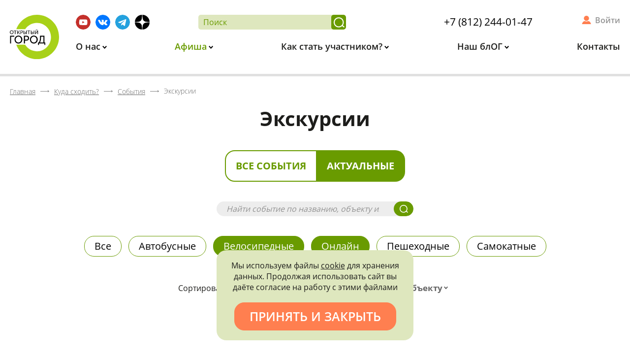

--- FILE ---
content_type: text/html; charset=UTF-8
request_url: https://xn--c1acndtdamdoc1ib.xn--p1ai/kuda-shodit/sobytiya/type-ekskursii/?showActual=Y&kind%5B24%5D=Y&kind%5B23477%5D=Y&kind%5B170%5D=Y&kind%5B21%5D=Y&excursions=page-2&type=ekskursii
body_size: 26609
content:
<!DOCTYPE html>
<html xml:lang="ru" lang="ru">
<head>
    <meta http-equiv="X-UA-Compatible" content="IE=edge"/>
    <meta id="viewport" name="viewport" content="width=device-width">
    <title>Экскурсии в Санкт-Петербурге, расписание мероприятий на официальном сайте Открытый город, достопримечательности Петербурга, что посмотреть и куда сходить в Питере бесплатно, интересные места, особняки</title>
    <link href="/favicon.png" rel="icon" />
    <link data-skip-moving="true" rel="stylesheet" href="/local/templates/main/css/preload.min.css">
    <meta http-equiv="Content-Type" content="text/html; charset=UTF-8" />
<meta name="description" content="«Открытый город»: бесплатные экскурсии в Санкт-Петербурге, расписание мероприятий на официальном сайте, достопримечательности Петербурга: особняки, дворцы, интересные места СПб, что посмотреть и куда сходить в Питере." />
<script data-skip-moving="true">(function(w, d, n) {var cl = "bx-core";var ht = d.documentElement;var htc = ht ? ht.className : undefined;if (htc === undefined || htc.indexOf(cl) !== -1){return;}var ua = n.userAgent;if (/(iPad;)|(iPhone;)/i.test(ua)){cl += " bx-ios";}else if (/Windows/i.test(ua)){cl += ' bx-win';}else if (/Macintosh/i.test(ua)){cl += " bx-mac";}else if (/Linux/i.test(ua) && !/Android/i.test(ua)){cl += " bx-linux";}else if (/Android/i.test(ua)){cl += " bx-android";}cl += (/(ipad|iphone|android|mobile|touch)/i.test(ua) ? " bx-touch" : " bx-no-touch");cl += w.devicePixelRatio && w.devicePixelRatio >= 2? " bx-retina": " bx-no-retina";if (/AppleWebKit/.test(ua)){cl += " bx-chrome";}else if (/Opera/.test(ua)){cl += " bx-opera";}else if (/Firefox/.test(ua)){cl += " bx-firefox";}ht.className = htc ? htc + " " + cl : cl;})(window, document, navigator);</script>


<link href="/bitrix/cache/css/s1/main/kernel_main/kernel_main_v1.css?175206815310074" type="text/css"  rel="stylesheet" />
<link href="/bitrix/css/main/font-awesome.min.css?155369938423748" type="text/css"  rel="stylesheet" />
<link href="/bitrix/js/ui/design-tokens/dist/ui.design-tokens.min.css?175206643423463" type="text/css"  rel="stylesheet" />
<link href="/bitrix/js/ui/fonts/opensans/ui.font.opensans.min.css?16859890932320" type="text/css"  rel="stylesheet" />
<link href="/bitrix/js/main/popup/dist/main.popup.bundle.min.css?175206751328056" type="text/css"  rel="stylesheet" />
<link href="/bitrix/js/main/rating/main.rating.min.css?168599031132093" type="text/css"  rel="stylesheet" />
<link href="/bitrix/cache/css/s1/main/page_9d14968e07cb31772ebf87cd7b27ab8d/page_9d14968e07cb31772ebf87cd7b27ab8d_v1.css?175206815322037" type="text/css"  rel="stylesheet" />
<link href="/bitrix/cache/css/s1/main/template_f1830945015fe3947fecd316f9f3407c/template_f1830945015fe3947fecd316f9f3407c_v1.css?175206815388530" type="text/css"  data-template-style="true" rel="stylesheet" />




<script type="extension/settings" data-extension="main.date">{"formats":{"FORMAT_DATE":"DD.MM.YYYY","FORMAT_DATETIME":"DD.MM.YYYY HH:MI:SS","SHORT_DATE_FORMAT":"d.m.Y","MEDIUM_DATE_FORMAT":"j M Y","LONG_DATE_FORMAT":"j F Y","DAY_MONTH_FORMAT":"j F","DAY_SHORT_MONTH_FORMAT":"j M","SHORT_DAY_OF_WEEK_MONTH_FORMAT":"D, j F","SHORT_DAY_OF_WEEK_SHORT_MONTH_FORMAT":"D, j M","DAY_OF_WEEK_MONTH_FORMAT":"l, j F","FULL_DATE_FORMAT":"l, j F  Y","SHORT_TIME_FORMAT":"H:i","LONG_TIME_FORMAT":"H:i:s"}}</script>



</head>
<body class="lang-ru inner-page">
<div id="app" class="site-wrap">
    <div id="site_header">
        <div class="header">
            <div class="wrap">
                <a class="logo" href="/">                    <img src="/local/templates/main/svg/logo.svg" alt="Открытый город">
                </a>                <div class="info">
                    <div class="additional m-bot">

                        <div class="socials">
                            <!--a href="https://www.instagram.com/openspb/" target="_blank" title="Instagram">
    <img src="/local/templates/main/svg/inst.svg" alt="INST">
</a-->
<a href="https://www.youtube.com/channel/UC1ixAPKtlugS1E1fv2rNlDA" target="_blank"
   title="Youtube">
    <img src="/local/templates/main/svg/yb.svg" alt="YB">
</a>
<a href="https://vk.com/openspbinfo" target="_blank" title="Вконтакте">
    <img src="/local/templates/main/svg/vk.svg" alt="ВК">
</a>
<a href="https://t.me/openspbinfo" target="_blank"
   title="Telegram">
    <img src="/local/templates/main/svg/tg.svg" alt="telegram">
</a>
<a href="https://zen.yandex.ru/openspb" target="_blank" title="Яндекс Дзен">
    <img src="/local/templates/main/svg/ya_dzen.svg" alt="Яндекс Дзен">
</a>

<!--a href="https://facebook.com/openspbinfo/" target="_blank" title="Facebook">
    <img src="/local/templates/main/svg/fb.svg" alt="FB">
</a-->                        </div>

                        <div class="search-and-phone">
                            <form class="search-form" action="/poisk/">
                                <input type="text" placeholder="Поиск" name="q" required>
                                <button title="Найти"></button>
                            </form>
                            <div class="header-phone">
                            <a href="tel:+78122440147" class="call">+7 (812) 244-01-47</a>                        </div>
                        </div>
                        <div class="cabinet-widget">
                            <!--'start_frame_cache_header-user'-->                                                            <a title="Войти в личный кабинет" href="/kabinet/" rel="nofollow">
                                    Войти
                                </a>
                                                        <!--'end_frame_cache_header-user'-->                        </div>
                    </div>
                    <div class="menu hide-mobile">
                        
<ul id="horizontal-multilevel-menu">


	
	
					<li>
                <a href="/o-nas/"
                   class="root main-parent root-item"
                >
                    О нас                </a>
				<ul>
		
	
	

	
	
		
							<li>
                    <a href="/o-nas/privetstvie-gubernatora/">Приветствие губернатора</a>
                </li>
			
		
	
	

	
	
		
							<li>
                    <a href="/o-nas/missiya-proekta/">Миссия проекта</a>
                </li>
			
		
	
	

	
	
		
							<li>
                    <a href="/o-nas/press-tsentr/novosti/">Новости</a>
                </li>
			
		
	
	

	
	
		
							<li>
                    <a href="/o-nas/litsa-proekta/">Лица проекта</a>
                </li>
			
		
	
	

	
	
		
							<li>
                    <a href="/o-nas/press-tsentr/">Пресс-центр</a>
                </li>
			
		
	
	

	
	
		
							<li>
                    <a href="/o-nas/partnery-proekta/">Партнеры проекта</a>
                </li>
			
		
	
	

			</ul></li>	
	
					<li>
                <a href="/kuda-shodit/"
                   class="root main-parent root-item"
                >
                    Афиша                </a>
				<ul>
		
	
	

	
	
		
							<li class="item-selected">
                    <a href="/kuda-shodit/sobytiya/">События</a>
                </li>
			
		
	
	

	
	
		
							<li>
                    <a href="/kuda-shodit/mesta/">Места</a>
                </li>
			
		
	
	

	
	
		
							<li>
                    <a href="/kuda-shodit/kalendar/">Календарь</a>
                </li>
			
		
	
	

			</ul></li>	
	
					<li>
                <a href="/kak-stat-uchastnikom/"
                   class="root main-parent root-item"
                >
                    Как стать участником?                </a>
				<ul>
		
	
	

	
	
		
							<li>
                    <a href="/kak-stat-uchastnikom/">Как записаться?</a>
                </li>
			
		
	
	

	
	
		
							<li>
                    <a href="/kak-stat-uchastnikom/pravila-uchastiya/">Правила участия</a>
                </li>
			
		
	
	

	
	
		
							<li>
                    <a href="/kak-stat-uchastnikom/chastie-voprosy/">Частые вопросы</a>
                </li>
			
		
	
	

	
	
		
							<li>
                    <a href="/kak-stat-uchastnikom/bonusnaya-sistema/">Бонусная система</a>
                </li>
			
		
	
	

			</ul></li>	
	
					<li>
                <a href="/fan-zona/"
                   class="root main-parent root-item"
                >
                    Наш блОГ                </a>
				<ul>
		
	
	

	
	
		
							<li>
                    <a href="/fan-zona/statii/">Статьи</a>
                </li>
			
		
	
	

	
	
		
							<li>
                    <a href="/fan-zona/razvlecheniya-s-polzoy/testy/">Тесты</a>
                </li>
			
		
	
	

	
	
		
							<li>
                    <a href="/fan-zona/posmotret/">Видео</a>
                </li>
			
		
	
	

	
	
		
							<li>
                    <a href="/kuda-shodit/mesta/?type=1174">Посетить самостоятельно</a>
                </li>
			
		
	
	

	
	
		
							<li>
                    <a href="/fan-zona/virtualnye-ekskursii/">Виртуальные экскурсии</a>
                </li>
			
		
	
	

	
	
		
							<li>
                    <a href="/fan-zona/promoproduktsiya.php">Промопродукция</a>
                </li>
			
		
	
	

			</ul></li>	
	
		
							<li>
                    <a href="/kontakty/"
                       class="root root-item"
                    >
                        Контакты                    </a>
                </li>
			
		
	
	


</ul>
                    </div>
                    <div class="only-fixed show-mobile fixed-icons">
                        <a href="/poisk/" class="search" title="Поиск"></a>
                        <a href="/kabinet/" class="personal" title="Личный Кабинет"></a>
                    </div>
                </div>
            </div>
        </div>
        <div class="header-back"></div>
    </div>
    <div class="header__menu-opener only-mobile" data-role='bx-menu-button-mobile'>
        <div class="header__menu-opener__icon"></div>
    </div>
    <!-- header END -->
    <div class="content">
                    <div id="breadcrumbs"><div class="wrap"><div class="bx-breadcrumb" itemprop="http://schema.org/breadcrumb" itemscope itemtype="http://schema.org/BreadcrumbList">
			<div class="bx-breadcrumb-item" id="bx_breadcrumb_0" itemprop="itemListElement" itemscope itemtype="http://schema.org/ListItem">
				<a class="bx-breadcrumb-item-link" href="/" title="Главная" itemprop="item url">
					<span class="bx-breadcrumb-item-text" itemprop="name">Главная</span>
				</a>
				<meta itemprop="position" content="1" />
			</div><i class="bx-breadcrumb-item-angle"></i>
			<div class="bx-breadcrumb-item" id="bx_breadcrumb_1" itemprop="itemListElement" itemscope itemtype="http://schema.org/ListItem">
				<a class="bx-breadcrumb-item-link" href="/kuda-shodit/" title="Куда сходить?" itemprop="item url">
					<span class="bx-breadcrumb-item-text" itemprop="name">Куда сходить?</span>
				</a>
				<meta itemprop="position" content="2" />
			</div><i class="bx-breadcrumb-item-angle"></i>
			<div class="bx-breadcrumb-item" id="bx_breadcrumb_2" itemprop="itemListElement" itemscope itemtype="http://schema.org/ListItem">
				<a class="bx-breadcrumb-item-link" href="/kuda-shodit/sobytiya/" title="События" itemprop="item url">
					<span class="bx-breadcrumb-item-text" itemprop="name">События</span>
				</a>
				<meta itemprop="position" content="3" />
			</div><i class="bx-breadcrumb-item-angle"></i>
			<div class="bx-breadcrumb-item" itemtype="http://schema.org/Thing" itemscope itemid="/kuda-shodit/sobytiya/type-ekskursii/">
				<span class="bx-breadcrumb-item-text" itemprop="name">Экскурсии</span>
			</div></div></div></div>                                    <h1 class="main-title m-top-none">Экскурсии</h1>
            <div class="text-center m-top m-bot-big">
        <div class="oc-toggle">
            <a class=""
               href="/kuda-shodit/sobytiya/type-ekskursii/?showActual=N&kind[24]=Y&kind[23477]=Y&kind[170]=Y&kind[21]=Y&excursions=page-2&type=ekskursii">
                Все события
            </a>
            <a class="active"
               href="/kuda-shodit/sobytiya/type-ekskursii/?showActual=Y&kind[24]=Y&kind[23477]=Y&kind[170]=Y&kind[21]=Y&excursions=page-2&type=ekskursii">
                Актуальные
            </a>
        </div>
    </div>
    <div class="wrap"><div class="main-search-widget site-search-form">
    <form action="/kuda-shodit/sobytiya/poisk/">
        <input placeholder="Найти событие по названию, объекту или экскурсоводу" type="text" name="q" value="" size="15" maxlength="50" />
        <button></button>
    </form>
</div><div id="comp_11c35284fc8f00a8f792a0289471b4d2">

<div class="excursions">
            <div class="excursions__heading">
                            
    <div class="excursions__heading--tags tags">
                    <a href="/kuda-shodit/sobytiya/type-ekskursii/?showActual=Y&amp;excursions=page-2" onclick="BX.ajax.insertToNode('/kuda-shodit/sobytiya/type-ekskursii/?showActual=Y&amp;excursions=page-2&amp;bxajaxid=11c35284fc8f00a8f792a0289471b4d2', 'comp_11c35284fc8f00a8f792a0289471b4d2'); return false;"  title="Все" class="tags__item " >
                Все            </a>
                    <a href="/kuda-shodit/sobytiya/type-ekskursii/?kind[20]=Y&amp;showActual=Y&amp;kind[24]=Y&amp;kind[23477]=Y&amp;kind[170]=Y&amp;kind[21]=Y&amp;excursions=page-2" onclick="BX.ajax.insertToNode('/kuda-shodit/sobytiya/type-ekskursii/?kind[20]=Y&amp;showActual=Y&amp;kind[24]=Y&amp;kind[23477]=Y&amp;kind[170]=Y&amp;kind[21]=Y&amp;excursions=page-2&amp;bxajaxid=11c35284fc8f00a8f792a0289471b4d2', 'comp_11c35284fc8f00a8f792a0289471b4d2'); return false;"  title="Автобусные" class="tags__item " >
                Автобусные            </a>
                    <a href="/kuda-shodit/sobytiya/type-ekskursii/?showActual=Y&amp;kind[23477]=Y&amp;kind[170]=Y&amp;kind[21]=Y&amp;excursions=page-2" onclick="BX.ajax.insertToNode('/kuda-shodit/sobytiya/type-ekskursii/?showActual=Y&amp;kind[23477]=Y&amp;kind[170]=Y&amp;kind[21]=Y&amp;excursions=page-2&amp;bxajaxid=11c35284fc8f00a8f792a0289471b4d2', 'comp_11c35284fc8f00a8f792a0289471b4d2'); return false;"  title="Велосипедные" class="tags__item  active" >
                Велосипедные            </a>
                    <a href="/kuda-shodit/sobytiya/type-ekskursii/?showActual=Y&amp;kind[24]=Y&amp;kind[170]=Y&amp;kind[21]=Y&amp;excursions=page-2" onclick="BX.ajax.insertToNode('/kuda-shodit/sobytiya/type-ekskursii/?showActual=Y&amp;kind[24]=Y&amp;kind[170]=Y&amp;kind[21]=Y&amp;excursions=page-2&amp;bxajaxid=11c35284fc8f00a8f792a0289471b4d2', 'comp_11c35284fc8f00a8f792a0289471b4d2'); return false;"  title="Онлайн" class="tags__item  active" >
                Онлайн            </a>
                    <a href="/kuda-shodit/sobytiya/type-ekskursii/?kind[8]=Y&amp;showActual=Y&amp;kind[24]=Y&amp;kind[23477]=Y&amp;kind[170]=Y&amp;kind[21]=Y&amp;excursions=page-2" onclick="BX.ajax.insertToNode('/kuda-shodit/sobytiya/type-ekskursii/?kind[8]=Y&amp;showActual=Y&amp;kind[24]=Y&amp;kind[23477]=Y&amp;kind[170]=Y&amp;kind[21]=Y&amp;excursions=page-2&amp;bxajaxid=11c35284fc8f00a8f792a0289471b4d2', 'comp_11c35284fc8f00a8f792a0289471b4d2'); return false;"  title="Пешеходные" class="tags__item " >
                Пешеходные            </a>
                    <a href="/kuda-shodit/sobytiya/type-ekskursii/?kind[23]=Y&amp;showActual=Y&amp;kind[24]=Y&amp;kind[23477]=Y&amp;kind[170]=Y&amp;kind[21]=Y&amp;excursions=page-2" onclick="BX.ajax.insertToNode('/kuda-shodit/sobytiya/type-ekskursii/?kind[23]=Y&amp;showActual=Y&amp;kind[24]=Y&amp;kind[23477]=Y&amp;kind[170]=Y&amp;kind[21]=Y&amp;excursions=page-2&amp;bxajaxid=11c35284fc8f00a8f792a0289471b4d2', 'comp_11c35284fc8f00a8f792a0289471b4d2'); return false;"  title="Самокатные" class="tags__item " >
                Самокатные            </a>
            </div>
                                        
<form id="excrusions-form" method="GET" action="/kuda-shodit/sobytiya/type-ekskursii/" class="excursions__heading--sort"><input type="hidden" name="bxajaxid" id="bxajaxid_11c35284fc8f00a8f792a0289471b4d2_8BACKi" value="11c35284fc8f00a8f792a0289471b4d2" /><input type="hidden" name="AJAX_CALL" value="Y" />                                                                <input type="hidden" name="kind[24]" value="Y">
                                            <input type="hidden" name="kind[23477]" value="Y">
                                            <input type="hidden" name="kind[170]" value="Y">
                                            <input type="hidden" name="kind[21]" value="Y">
                                                            <div class="label item">Сортировать по:</div>
                    <div class="date item"></div>

                                        <div class="status item">
                        <select class="select2" data-allow-clear="true" data-placeholder="Типу записи"
                                title="Сортировать по статусу" name="status" id="status">
                            <option value=""></option>
                                                            <option value="5">
                                    Запись только за баллы                                </option>
                                                            <option value="4">
                                    Запись открыта                                </option>
                                                            <option value="3">
                                    Ожидание записи                                </option>
                                                            <option value="2">
                                    Запись закрыта                                </option>
                                                            <option value="1">
                                    Событие прошло                                </option>
                                                    </select>
                    </div>
                                                                <div class="person item">
                            <select class="select2" data-allow-clear="true" data-placeholder="Экскурсоводу"
                                    title="Сортировать по экскурсоводу" name="person" id="person">
                                <option value=""></option>
                                                                    <option value="402656">
                                        Абаева Мария Глебовна                                    </option>
                                                                    <option value="56426">
                                        Абарова Елена Владимировна                                    </option>
                                                                    <option value="512">
                                        Адонина Нина Петровна                                    </option>
                                                                    <option value="522">
                                        Айвазова Светлана Владимировна                                    </option>
                                                                    <option value="505">
                                        Алексеевский Антон Михайлович                                    </option>
                                                                    <option value="175604">
                                        Андреева Александра Павловна                                    </option>
                                                                    <option value="489">
                                        Баданина Мария Сергеевна                                    </option>
                                                                    <option value="566">
                                        Баландина Наталья Александровна                                    </option>
                                                                    <option value="368951">
                                        Баричев Сергей Геннадьевич                                    </option>
                                                                    <option value="13418">
                                        Басс Вадим Григорьевич                                    </option>
                                                                    <option value="389084">
                                        Белинцева Ирина Викторовна                                    </option>
                                                                    <option value="559">
                                        Белоусова Анастасия                                    </option>
                                                                    <option value="554">
                                        Березина Вера Анатольевна                                    </option>
                                                                    <option value="565">
                                        Богачева Анна Валерьевна                                    </option>
                                                                    <option value="327463">
                                        Богданов Анатолий Станиславович                                    </option>
                                                                    <option value="509">
                                        Братанова Динара Рафиковна                                    </option>
                                                                    <option value="498">
                                        Бурлакова Ирина Петровна                                    </option>
                                                                    <option value="354463">
                                        Бусыгина Александра Викторовна                                    </option>
                                                                    <option value="361751">
                                        Быков Павел Владимирович                                    </option>
                                                                    <option value="525">
                                        Варганов Виктор Владимирович                                    </option>
                                                                    <option value="548">
                                        Васильев Сергей Георгиевич                                    </option>
                                                                    <option value="399217">
                                        Васильева Ульяна Андреевна                                    </option>
                                                                    <option value="501">
                                        Васюкова Мира Львовна                                    </option>
                                                                    <option value="544">
                                        Виноградова Анастасия Леонидовна                                    </option>
                                                                    <option value="1712">
                                        Влащенко Анна Вячеславовна                                    </option>
                                                                    <option value="8653">
                                        Волкова Лариса Викторовна                                    </option>
                                                                    <option value="179192">
                                        Воронин Виктор Вадимович                                    </option>
                                                                    <option value="13740">
                                        Востриков Алексей Викторович                                    </option>
                                                                    <option value="514">
                                        Гладиборода Иван Валентинович                                    </option>
                                                                    <option value="574">
                                        Глезеров Сергей Евгеньевич                                    </option>
                                                                    <option value="308342">
                                        Головашов Владимир Викторович                                    </option>
                                                                    <option value="564">
                                        Горегина Анна Владимировна                                    </option>
                                                                    <option value="13420">
                                        Графов Дмитрий Юрьевич                                    </option>
                                                                    <option value="111648">
                                        Грачёва Виктория                                     </option>
                                                                    <option value="493">
                                        Грибков Федор Игоревич                                    </option>
                                                                    <option value="527">
                                        Груздева Галина Фёдоровна                                    </option>
                                                                    <option value="536">
                                        Гудкин Марк Львович                                    </option>
                                                                    <option value="265993">
                                        Дединский Станислав Николаевич                                    </option>
                                                                    <option value="1380">
                                        Денисенко Татьяна Викторовна                                    </option>
                                                                    <option value="516">
                                        Долгова Анастасия Игоревна                                    </option>
                                                                    <option value="354108">
                                        Должиков Тимофей Дмитриевич                                    </option>
                                                                    <option value="111118">
                                        Дорофеев Дмитрий                                    </option>
                                                                    <option value="532">
                                        Дубровская Елена Владимировна                                    </option>
                                                                    <option value="157">
                                        Ерофеев Алексей Дмитриевич                                    </option>
                                                                    <option value="553">
                                        Жданкова Елизавета Александровна                                    </option>
                                                                    <option value="203109">
                                        Жемулина Софья                                    </option>
                                                                    <option value="515">
                                        Жервэ Нина Наумовна                                    </option>
                                                                    <option value="158">
                                        Жерихина Елена Игоревна                                    </option>
                                                                    <option value="538">
                                        Жирнов Антон Владимирович                                    </option>
                                                                    <option value="545">
                                        Жукова Марина Владимировна                                    </option>
                                                                    <option value="3544">
                                        Завадовская Яна                                     </option>
                                                                    <option value="10045">
                                        Зайцева Наталья Владимировна                                    </option>
                                                                    <option value="570">
                                        Зарянова Татьяна Витальевна                                    </option>
                                                                    <option value="342334">
                                        Захаров Андрей Сергеевич                                     </option>
                                                                    <option value="169466">
                                        Иванов Антон Евгеньевич                                    </option>
                                                                    <option value="343800">
                                        Иванова Оксана Анатольевна                                    </option>
                                                                    <option value="227469">
                                        Инге-Вечтомова Мария Сергеевна                                    </option>
                                                                    <option value="129982">
                                        Истратук Ольга Ивановна                                    </option>
                                                                    <option value="385790">
                                        Калинин Евгений Олегович                                    </option>
                                                                    <option value="400269">
                                        Калитенко Ольга Леонидовна                                    </option>
                                                                    <option value="154">
                                        Кальницкая Елена Яковлевна                                    </option>
                                                                    <option value="14090">
                                        Канаева Светлана Рамилевна                                    </option>
                                                                    <option value="547">
                                        Кановская Мария Борисовна                                    </option>
                                                                    <option value="413903">
                                        Карпова Екатерина                                    </option>
                                                                    <option value="524">
                                        Карпова Ксения Павловна                                    </option>
                                                                    <option value="496">
                                        Киселева Ольга Сергеевна                                    </option>
                                                                    <option value="1464">
                                        Клещёва Мария Николаевна                                    </option>
                                                                    <option value="355574">
                                        Клишина Елена Петровна                                    </option>
                                                                    <option value="426264">
                                        Княжицкая Татьяна Владимировна                                    </option>
                                                                    <option value="517">
                                        Ковалевский Георгий Викторович                                    </option>
                                                                    <option value="251818">
                                        Козлов Дмитрий Владимирович                                    </option>
                                                                    <option value="1003">
                                        Колотило Леонид Григорьевич                                    </option>
                                                                    <option value="513">
                                        Коляда Марк Иванович                                    </option>
                                                                    <option value="321564">
                                        Кононенко Елена Алексеевна                                    </option>
                                                                    <option value="495">
                                        Коренцвит Виктор Абрамович                                    </option>
                                                                    <option value="568">
                                        Кормильцева Ольга Михайловна                                    </option>
                                                                    <option value="415004">
                                        Королёва Мария Евгеньевна                                    </option>
                                                                    <option value="5691">
                                        Королева Светлана                                    </option>
                                                                    <option value="567">
                                        Коршина Дина Дмитриевна                                    </option>
                                                                    <option value="333795">
                                        Костицина Наталья Валентиновна                                    </option>
                                                                    <option value="490">
                                        Котляр Павел Павлович                                    </option>
                                                                    <option value="403659">
                                        Кочиева Мария Гайозовна                                    </option>
                                                                    <option value="6046">
                                        Крайнов Михаил Александрович                                    </option>
                                                                    <option value="535">
                                        Кречмер Александр Викторович                                    </option>
                                                                    <option value="561">
                                        Крылова Лилиана Петровна                                    </option>
                                                                    <option value="16736">
                                        Крылова Олеся Александровна                                    </option>
                                                                    <option value="459725">
                                        Кулик Андрей                                    </option>
                                                                    <option value="494">
                                        Курбатова Юлия Андреевна                                    </option>
                                                                    <option value="39103">
                                        Лаврентьева Алла Викторовна                                    </option>
                                                                    <option value="573">
                                        Лапшин Владимир Анатольевич                                    </option>
                                                                    <option value="151532">
                                        Левченко Александр Иванович                                    </option>
                                                                    <option value="166">
                                        Лелина Валентина Ивановна                                    </option>
                                                                    <option value="2823">
                                        Лукутина Татьяна Юрьевна                                    </option>
                                                                    <option value="13443">
                                        Любезников Олег Анатольевич                                    </option>
                                                                    <option value="436125">
                                        Лютина Ольга                                    </option>
                                                                    <option value="572">
                                        Мазалова Наталия Евгеньевна                                    </option>
                                                                    <option value="156">
                                        Макаров Сергей Владимирович                                    </option>
                                                                    <option value="5056">
                                        Макогонова Мария Леонидовна                                    </option>
                                                                    <option value="13424">
                                        Малич Ксения Александровна                                    </option>
                                                                    <option value="492">
                                        Малышев Станислав Анатольевич                                    </option>
                                                                    <option value="1504">
                                        Малышкина Марина Николаевна                                    </option>
                                                                    <option value="523">
                                        Мангутова Светлана Дмитриевна                                    </option>
                                                                    <option value="25">
                                        Марголис Александр Давидович                                    </option>
                                                                    <option value="110796">
                                        Маркелова Ариадна Витальевна                                    </option>
                                                                    <option value="540">
                                        Матвеев Борис Михайлович                                    </option>
                                                                    <option value="155">
                                        Мильчик Михаил Исаевич                                    </option>
                                                                    <option value="94053">
                                        Мозговая Екатерина Сергеевна                                    </option>
                                                                    <option value="104139">
                                        Мосенжник Максим Борисович                                    </option>
                                                                    <option value="302503">
                                        Науменко Надежда Витальевна                                    </option>
                                                                    <option value="302759">
                                        Некрасов Семен Ильич                                    </option>
                                                                    <option value="533">
                                        Нестерук Елена Валериевна                                    </option>
                                                                    <option value="342333">
                                        Николаева Валентина Владимировна                                     </option>
                                                                    <option value="541">
                                        Никоненко Сергей Витальевич                                    </option>
                                                                    <option value="551">
                                        Новоженин Даниил                                    </option>
                                                                    <option value="530">
                                        Озеркова Наталья Павловна                                    </option>
                                                                    <option value="497">
                                        Осипов Дмитрий Владимирович                                    </option>
                                                                    <option value="491">
                                        Перова Людмила Никитична                                    </option>
                                                                    <option value="133617">
                                        Петрашень Евгения Павловна                                    </option>
                                                                    <option value="13447">
                                        Петрова Ольга Валентиновна                                    </option>
                                                                    <option value="68949">
                                        Пиотровский Михаил Борисович                                    </option>
                                                                    <option value="537">
                                        Писаренко Марина Роальдовна                                    </option>
                                                                    <option value="557">
                                        Подшибякина Елена                                    </option>
                                                                    <option value="179">
                                        Полежаев Кирилл Александрович                                    </option>
                                                                    <option value="500">
                                        Полищук Наталья Сергеевна                                    </option>
                                                                    <option value="323667">
                                        Попов Георгий Николаевич                                    </option>
                                                                    <option value="518">
                                        Попова-Яцкевич Елена Гдальевна                                    </option>
                                                                    <option value="571">
                                        Прокуратов Денис Сергеевич                                    </option>
                                                                    <option value="1218">
                                        Пугачева Анна Александровна                                    </option>
                                                                    <option value="1720">
                                        Разуванов Рустам Абдулович                                    </option>
                                                                    <option value="379991">
                                        Рейман Андрей Леопольдович                                    </option>
                                                                    <option value="560">
                                        Репина Лариса Демьяновна                                    </option>
                                                                    <option value="504">
                                        Роденков Андрей Иванович                                    </option>
                                                                    <option value="326506">
                                        Романькова Наталья                                    </option>
                                                                    <option value="993">
                                        Саблин Иван Дмитриевич                                    </option>
                                                                    <option value="31893">
                                        Савинов Александр Геннадьевич                                    </option>
                                                                    <option value="539">
                                        Саврасов Игорь Юрьевич                                    </option>
                                                                    <option value="569">
                                        Самарина Анна Александровна                                    </option>
                                                                    <option value="159">
                                        Сапрыкина Людмила Юрьевна                                    </option>
                                                                    <option value="56751">
                                        Сафина Елена Ивановна                                    </option>
                                                                    <option value="519">
                                        Семенова Лидия Евгеньевна                                    </option>
                                                                    <option value="549">
                                        Сидоров Артур Михайлович                                    </option>
                                                                    <option value="315510">
                                        Сизёнов Евгений Петрович                                    </option>
                                                                    <option value="531">
                                        Силичева Наталья Михайловна                                    </option>
                                                                    <option value="563">
                                        Скворцова Наталия Николаевна                                    </option>
                                                                    <option value="7975">
                                        Скурлов Валентин Васильевич                                    </option>
                                                                    <option value="362916">
                                        Солилова Екатерина Александровна                                    </option>
                                                                    <option value="1678">
                                        Сотрудники Fresh Quest                                    </option>
                                                                    <option value="454976">
                                        Станкевич Елена Валерьевна                                    </option>
                                                                    <option value="499">
                                        Столбова Наталья Павловна                                    </option>
                                                                    <option value="558">
                                        Струкова Марина Викторовна                                    </option>
                                                                    <option value="543">
                                        Судорина Татьяна Аветиковна                                    </option>
                                                                    <option value="511">
                                        Сухарева Марина Николаевна                                    </option>
                                                                    <option value="378077">
                                        Таникова Елена Сергеевна                                    </option>
                                                                    <option value="111127">
                                        Терешёнок Любовь Аркадьевна                                    </option>
                                                                    <option value="508">
                                        Тихомирова Ольга Михайловна                                    </option>
                                                                    <option value="167">
                                        Тихонов Игорь Львович                                    </option>
                                                                    <option value="3278">
                                        Травина Елена Михайловна                                    </option>
                                                                    <option value="529">
                                        Туралин Виктор Алексеевич                                    </option>
                                                                    <option value="230598">
                                        Тыхеева Ирина Юрьевна                                    </option>
                                                                    <option value="109980">
                                        Тюлюкина Татьяна Ивановна                                    </option>
                                                                    <option value="343787">
                                        Ушакова Мария                                     </option>
                                                                    <option value="1734">
                                        Филиппова Татьяна Юрьевна                                    </option>
                                                                    <option value="562">
                                        Фомин Кирилл                                    </option>
                                                                    <option value="372884">
                                        Фурсова Анастасия                                    </option>
                                                                    <option value="546">
                                        Хаврин Сергей Владимирович                                    </option>
                                                                    <option value="367734">
                                        Харчевников Алексей Сергеевич                                    </option>
                                                                    <option value="520">
                                        Чапаев Андрей Александрович                                    </option>
                                                                    <option value="521">
                                        Чекоданова Ксения Константиновна                                    </option>
                                                                    <option value="31">
                                        Чепель Александр Иванович                                    </option>
                                                                    <option value="528">
                                        Черненко Валентин Андреевич                                    </option>
                                                                    <option value="555">
                                        Чернышева Нина Сергеевна                                    </option>
                                                                    <option value="556">
                                        Чистикова Екатерина Александровна                                    </option>
                                                                    <option value="412802">
                                        Чичкина Ирина Владимировна                                    </option>
                                                                    <option value="534">
                                        Шапошник Роман Вячеславович                                    </option>
                                                                    <option value="502">
                                        Шефер Лариса Фридриховна                                    </option>
                                                                    <option value="151">
                                        Шимбаревич Ирина Николаевна                                    </option>
                                                                    <option value="9021">
                                        Шипунов Артём Николаевич                                    </option>
                                                                    <option value="503">
                                        Шмакова Татьяна Владиславовна                                    </option>
                                                                    <option value="150">
                                        Штиглиц Маргарита Сергеевна                                    </option>
                                                                    <option value="575">
                                        Щегуняева Ольга Михайловна                                    </option>
                                                                    <option value="310802">
                                        Юдин Андрей Алексеевич                                    </option>
                                                                    <option value="391391">
                                        Юдина Юлия                                     </option>
                                                                    <option value="526">
                                        Юркова Зоя Владимировна                                    </option>
                                                                    <option value="390931">
                                        Юсупов Илья Анатольевич                                    </option>
                                                                    <option value="550">
                                        Юхнёва Екатерина Даниловна                                    </option>
                                                                    <option value="153">
                                        Явейн Никита Игоревич                                    </option>
                                                                    <option value="1088">
                                        Яковлева Юлия Владимировна                                    </option>
                                                                    <option value="302207">
                                        Ялышев Павел                                    </option>
                                                                    <option value="552">
                                        Ярошецкий Сергей Семенович                                    </option>
                                                                    <option value="510">
                                        Яшкина Лариса Михайловна                                    </option>
                                                            </select>
                        </div>
                                                                <div class="object item">
                            <select class="select2" data-allow-clear="true" data-placeholder="Объекту"
                                    title="Сортировать по объекту" name="object" id="object">
                                <option value=""></option>
                                                                    <option value="400">
                                        Адмиралтейские Ижорские заводы                                    </option>
                                                                    <option value="482">
                                        Академия наук                                    </option>
                                                                    <option value="298">
                                        Академия художеств                                    </option>
                                                                    <option value="376273">
                                        Александровский дворец                                    </option>
                                                                    <option value="464">
                                        Александровский парк Царского Села                                    </option>
                                                                    <option value="148815">
                                        Александровский сад                                    </option>
                                                                    <option value="237">
                                        Андреевский собор                                    </option>
                                                                    <option value="426">
                                        Аничков дворец                                    </option>
                                                                    <option value="266">
                                        Аннинский кавальер Петропавловской крепости                                    </option>
                                                                    <option value="272">
                                        Ансамбль «Новая Голландия»                                    </option>
                                                                    <option value="1073">
                                        Базилика Св. Екатерины Александрийской                                     </option>
                                                                    <option value="222486">
                                        Библиотека им. Маяковского                                    </option>
                                                                    <option value="202673">
                                        Биржа                                    </option>
                                                                    <option value="229">
                                        Большеохтинский мост                                    </option>
                                                                    <option value="410">
                                        Большой Гостиный Двор                                    </option>
                                                                    <option value="415192">
                                        Большой петергофский дворец                                    </option>
                                                                    <option value="288">
                                        Буддийский храм «Дацан Гунзечойнэй»                                    </option>
                                                                    <option value="419632">
                                        Быки Демут-Малиновского                                    </option>
                                                                    <option value="382782">
                                        Варшавский вокзал                                    </option>
                                                                    <option value="1085">
                                        Василеостровский вагонный парк                                    </option>
                                                                    <option value="267165">
                                        Верхний сад Петергофа                                    </option>
                                                                    <option value="454">
                                        Вокзал станции «Новый Петергоф»                                    </option>
                                                                    <option value="88">
                                        Воронцовский дворец                                    </option>
                                                                    <option value="450">
                                        Газгольдер                                    </option>
                                                                    <option value="94013">
                                        Главная понижающая подстанция Волховской ГЭС                                    </option>
                                                                    <option value="2550">
                                        Главное Адмиралтейство                                    </option>
                                                                    <option value="282">
                                        Горный институт                                    </option>
                                                                    <option value="1092">
                                        Городовое управление                                    </option>
                                                                    <option value="415211">
                                        Государственный музей-заповедник "Царское Село"                                    </option>
                                                                    <option value="487">
                                        Государственный музей-заповедник «Петергоф». Фермерский дворец и Нижняя дача                                    </option>
                                                                    <option value="68953">
                                        Государственный Эрмитаж                                    </option>
                                                                    <option value="348">
                                        Дача Безобразовых «Жерновка»                                    </option>
                                                                    <option value="79">
                                        Дача В.Ф. Громова                                    </option>
                                                                    <option value="1244">
                                        Дача Великого Князя Бориса Владимировича                                    </option>
                                                                    <option value="41988">
                                        Дача Г.Г. Бертлинга                                    </option>
                                                                    <option value="41956">
                                        Дача деревянная 2-этажная                                    </option>
                                                                    <option value="1006">
                                        Дача Е.Р. Дашковой «Кирьяново»                                    </option>
                                                                    <option value="3109">
                                        Дача И.С. Крючкова (Ридингер)                                    </option>
                                                                    <option value="1047">
                                        Дача К.Г. Фаберже                                    </option>
                                                                    <option value="362423">
                                        Дача К.Е. Сиверса (больница Всех Скорбящих, «Кировский городок»)                                    </option>
                                                                    <option value="114358">
                                        Дача Леснера с садом и фонтаном                                    </option>
                                                                    <option value="133026">
                                        Дача М.Н. Бенуа с оранжереей и садом                                    </option>
                                                                    <option value="466">
                                        Дворец «Бельведер»                                    </option>
                                                                    <option value="458">
                                        Дворец «Собственная дача»                                    </option>
                                                                    <option value="440">
                                        Дворец Великого князя Владимира Александровича                                    </option>
                                                                    <option value="478">
                                        Дворец Великого князя Михаила Александровича                                    </option>
                                                                    <option value="68931">
                                        Дворец великого князя Михаила Михайловича                                    </option>
                                                                    <option value="350">
                                        Дворец Великого князя Михаила Николаевича дворцово-паркового ансамбля «Михайловка»                                    </option>
                                                                    <option value="412">
                                        Дворец Великого князя Николая Николаевича                                    </option>
                                                                    <option value="406">
                                        Дворец Великой Княгини Ольги Александровны                                    </option>
                                                                    <option value="394">
                                        Дворец графов Бобринских                                    </option>
                                                                    <option value="84">
                                        Дворец И.И. Шувалова                                    </option>
                                                                    <option value="1090">
                                        Дворец Коттедж                                    </option>
                                                                    <option value="382">
                                        Дворец культуры имени А.М. Горького                                    </option>
                                                                    <option value="91017">
                                        Дворец Н.А. Кушелева-Безбородко (Е.М. Юрьевской)                                    </option>
                                                                    <option value="160097">
                                        Дворец Петра III                                    </option>
                                                                    <option value="369111">
                                        Дворец Юсуповых                                    </option>
                                                                    <option value="378">
                                        Дворцово-парковый ансамбль «Сергиевка»                                    </option>
                                                                    <option value="446">
                                        Дворцовый мост                                    </option>
                                                                    <option value="48308">
                                        Дворцовый мост                                     </option>
                                                                    <option value="306">
                                        Дирекция императорских театров                                    </option>
                                                                    <option value="27899">
                                        Дом А.А. Антоновой                                    </option>
                                                                    <option value="254">
                                        Дом А.В. Пеля                                    </option>
                                                                    <option value="284">
                                        Дом А.Е. Бурцева                                    </option>
                                                                    <option value="8636">
                                        Дом А.И. Трейберга                                    </option>
                                                                    <option value="3503">
                                        Дом А.И. Штакеншнейдера                                    </option>
                                                                    <option value="396">
                                        Дом А.И. Яковлева                                    </option>
                                                                    <option value="31885">
                                        Дом А.Л. Сагалова                                    </option>
                                                                    <option value="10869">
                                        Дом А.П. Брюллова (П.Ю. Сюзора)                                    </option>
                                                                    <option value="352">
                                        Дом А.П. Яковлева                                    </option>
                                                                    <option value="445849">
                                        Дом А.С. Слепцовой (К.А. Горчакова)                                    </option>
                                                                    <option value="93">
                                        Дом А.С. Хренова                                    </option>
                                                                    <option value="984">
                                        Дом акционерного общества «Строитель»                                    </option>
                                                                    <option value="1014">
                                        Дом Б.Я. Купермана                                    </option>
                                                                    <option value="346">
                                        Дом ветеранов сцены им. М.Г. Савиной                                    </option>
                                                                    <option value="330">
                                        Дом Второго общества взаимного кредита                                    </option>
                                                                    <option value="292">
                                        Дом Г.А. Бернштейна                                    </option>
                                                                    <option value="25585">
                                        Дом Г.А. Шульце                                    </option>
                                                                    <option value="976">
                                        Дом Г.Г. Елисеева                                    </option>
                                                                    <option value="241">
                                        Дом Гемилиан                                    </option>
                                                                    <option value="91068">
                                        Дом Голландской реформатской церкви                                    </option>
                                                                    <option value="1016">
                                        Дом городских учреждений                                    </option>
                                                                    <option value="203022">
                                        Дом Демидовых (А.М. Ушакова)                                    </option>
                                                                    <option value="347325">
                                        Дом Е.М. Бутурлиной                                    </option>
                                                                    <option value="462">
                                        Дом Елисеевых с флигелями                                    </option>
                                                                    <option value="392">
                                        Дом Жако                                    </option>
                                                                    <option value="8638">
                                        Дом И.Б. Лидваль                                    </option>
                                                                    <option value="1057">
                                        Дом И.В. Пашкова (Департамента уделов)                                    </option>
                                                                    <option value="1236">
                                        Дом И.Л. Лазарева («Палас-театр»)                                    </option>
                                                                    <option value="414">
                                        Дом И.О. Сухозанета                                    </option>
                                                                    <option value="248">
                                        Дом И.Ф. Смирнова                                    </option>
                                                                    <option value="967">
                                        Дом Ильиных (Кочневой О.А.)                                    </option>
                                                                    <option value="75">
                                        Дом К.П. Палкина                                    </option>
                                                                    <option value="31513">
                                        Дом Канобио                                    </option>
                                                                    <option value="386713">
                                        Дом культуры Текстильщиков (Дворец культуры им. Н.К. Крупской) (с флигелем)                                    </option>
                                                                    <option value="290">
                                        Дом Л.Н. Бенуа                                    </option>
                                                                    <option value="73085">
                                        Дом Л.Э. Гехта                                    </option>
                                                                    <option value="343365">
                                        Дом М. Ф. Руадзе                                    </option>
                                                                    <option value="1001">
                                        Дом М.П. Толстого                                    </option>
                                                                    <option value="256">
                                        Дом М.С. Мальцевой                                    </option>
                                                                    <option value="990">
                                        Дом Мельникова (Н.А. Тирана)                                    </option>
                                                                    <option value="268">
                                        Дом Н.В. Чайковского                                    </option>
                                                                    <option value="338">
                                        Дом Н.И. Чичерина (Елисеевых)                                    </option>
                                                                    <option value="338726">
                                        Дом Н.М. Нельговской                                    </option>
                                                                    <option value="436857">
                                        Дом Н.П. Румянцева (Е.Л. Кочубея)                                    </option>
                                                                    <option value="444">
                                        Дом Н.Ф. Карловой                                    </option>
                                                                    <option value="24527">
                                        Дом Н.Я. и Ф.Я. Колобовых (Большой пр. П. С.,16-18)                                    </option>
                                                                    <option value="352928">
                                        Дом П.А. Бильдерлинга                                    </option>
                                                                    <option value="151802">
                                        Дом П.М. Станового                                    </option>
                                                                    <option value="121630">
                                        Дом П.Н. Демидова                                    </option>
                                                                    <option value="342">
                                        Дом П.Н. Демидова (В.Ф. Гагариной)                                    </option>
                                                                    <option value="31928">
                                        Дом Р.И. Берштейна                                    </option>
                                                                    <option value="420">
                                        Дом С.С. Абамелек-Лазарева                                    </option>
                                                                    <option value="2952">
                                        Дом садовника П. Бука                                    </option>
                                                                    <option value="1011">
                                        Дом Т.Н. Путиловой                                    </option>
                                                                    <option value="474">
                                        Дом Торгово-промышленного товарищества Ф.Г. Бажанова и А.П. Чувалдиной                                    </option>
                                                                    <option value="1066">
                                        Дом торгового товарищества «Братья Елисеевы»                                    </option>
                                                                    <option value="32749">
                                        Дом Трофимовых                                    </option>
                                                                    <option value="77">
                                        Дом Ф.М. Скляева – Запасный дом Зимнего дворца                                    </option>
                                                                    <option value="95">
                                        Дом Ф.Я. и Н.Я. Колобовых                                    </option>
                                                                    <option value="1027">
                                        Дом Ш.-З. Иоффа                                    </option>
                                                                    <option value="987">
                                        Дом эмира Бухарского                                    </option>
                                                                    <option value="468">
                                        Дом Ю.Б. Бака                                    </option>
                                                                    <option value="278">
                                        Дом-музей художника П.П. Чистякова                                    </option>
                                                                    <option value="47466">
                                        Дом, в котором жил В.И. Ленин                                    </option>
                                                                    <option value="12342">
                                        ДОТ№ 99,100 и ДОТ-КВ№126                                    </option>
                                                                    <option value="225248">
                                        Доходные дома П.П. фон Дервиза (в.кн. Бориса и Кирилла Владимировичей)                                    </option>
                                                                    <option value="460">
                                        Доходный дом А.Д. Мурузи                                    </option>
                                                                    <option value="237001">
                                        Доходный дом А.И. Нежинской                                    </option>
                                                                    <option value="320">
                                        Доходный дом А.Н. Перцова                                    </option>
                                                                    <option value="324">
                                        Доходный дом Г. В. Барановского                                    </option>
                                                                    <option value="318">
                                        Доходный дом герцога Н.Н.Лейхтенбергского                                    </option>
                                                                    <option value="322">
                                        Доходный дом И.В. Галунова                                    </option>
                                                                    <option value="304">
                                        Доходный дом И.Е. Кузнецова                                    </option>
                                                                    <option value="302">
                                        Доходный дом И.М.Ветошкина (отель "Росси")                                    </option>
                                                                    <option value="400264">
                                        Доходный дом М.Д. Корнилова                                    </option>
                                                                    <option value="316">
                                        Доходный дом М.Н. Полежаева                                    </option>
                                                                    <option value="390">
                                        Доходный дом П.Н. Семенова - Музей-квартира Л.Н. Гумилева                                    </option>
                                                                    <option value="187560">
                                        Доходный дом П.П. Вейнера                                    </option>
                                                                    <option value="202881">
                                        Доходный дом сельскохозяйственного товарищества «Помещик»                                    </option>
                                                                    <option value="243">
                                        Доходный дом Ф.И. Ротина                                    </option>
                                                                    <option value="153638">
                                        Духовная академия                                    </option>
                                                                    <option value="95959">
                                        Евангелическо-лютеранская церковь Св. апостола Петра                                    </option>
                                                                    <option value="1004">
                                        Евангелическо-лютеранская церковь Святой Анны                                    </option>
                                                                    <option value="392012">
                                        Екатерингофский мост                                    </option>
                                                                    <option value="261806">
                                        Екатерининский (Большой) дворец                                    </option>
                                                                    <option value="280">
                                        Екатерининский парк Царского Села                                    </option>
                                                                    <option value="429599">
                                        Елагин дворец                                    </option>
                                                                    <option value="336">
                                        Жилой комплекс Бассейного товарищества собственников квартир                                    </option>
                                                                    <option value="227460">
                                        Жилые корпуса комплекса построек Придворно-конюшенного ведомства                                    </option>
                                                                    <option value="104126">
                                        Запасной командный пункт КБФ                                    </option>
                                                                    <option value="354">
                                        Здание Акционерного общества «Европейская гостиница»                                    </option>
                                                                    <option value="426150">
                                        Здание Винного городка (Товарищества кожевенного завода «Н.М. Брусницын и сыновья»)                                    </option>
                                                                    <option value="382751">
                                        Здание Водочного (Владимирского кожевенного) завода                                    </option>
                                                                    <option value="388166">
                                        Здание Геологического комитета (с палисадником и оградой)                                    </option>
                                                                    <option value="472">
                                        Здание Германского посольства                                    </option>
                                                                    <option value="100076">
                                        Здание Германского посольства                                    </option>
                                                                    <option value="225321">
                                        Здание Городской думы с башней                                    </option>
                                                                    <option value="432">
                                        Здание Двенадцати коллегий                                    </option>
                                                                    <option value="2582">
                                        Здание Екатерининского собрания                                    </option>
                                                                    <option value="444609">
                                        Здание Женского педагогического института                                    </option>
                                                                    <option value="105355">
                                        Здание Министерства народного просвещения                                    </option>
                                                                    <option value="314">
                                        Здание Петровского торгово-коммерческое училища купеческого общества                                    </option>
                                                                    <option value="25697">
                                        Здание приюта и богадельни  Николаевского православного братства                                    </option>
                                                                    <option value="484">
                                        Здание Русского Географического Общества                                    </option>
                                                                    <option value="1434">
                                        Здание Сената                                    </option>
                                                                    <option value="480">
                                        Здание Синода                                    </option>
                                                                    <option value="358578">
                                        Здание стадиона «Кировец» («Красный треугольник»)                                    </option>
                                                                    <option value="85963">
                                        Здание Торгового дома "Эсдерс и Схеффальс"                                    </option>
                                                                    <option value="402831">
                                        Здание церкви Вознесения Господня                                     </option>
                                                                    <option value="252">
                                        Здания Министерства финансов                                    </option>
                                                                    <option value="13736">
                                        Здания, в которых 1885-1918 гг. находились Высшие женские (Бестужевские) курсы                                    </option>
                                                                    <option value="1222">
                                        Зимний дворец                                    </option>
                                                                    <option value="456">
                                        Императорские конюшни                                    </option>
                                                                    <option value="372881">
                                        Императорский ботанический сад                                    </option>
                                                                    <option value="340">
                                        Институт экспериментальной медицины                                    </option>
                                                                    <option value="276">
                                        Исаакиевский собор                                    </option>
                                                                    <option value="102">
                                        Казанский кафедральный собор                                    </option>
                                                                    <option value="326">
                                        Казармы Кавалергардского полка                                    </option>
                                                                    <option value="364">
                                        Каменноостровский дворец                                    </option>
                                                                    <option value="312">
                                        Каменноостровский Императорский театр                                    </option>
                                                                    <option value="302716">
                                        Киностудия «Ленфильм»                                    </option>
                                                                    <option value="344">
                                        Кировский (Путиловский) завод                                    </option>
                                                                    <option value="380">
                                        Кировский райсовет                                    </option>
                                                                    <option value="107984">
                                        Китайский дворец в Ораниенбауме                                    </option>
                                                                    <option value="270">
                                        Комплекс зданий Императорского военно-сиротского дома (Константиновского ВУ)                                    </option>
                                                                    <option value="428477">
                                        Комплекс зданий Конторского двора Гоф-интендантской конторы                                    </option>
                                                                    <option value="430">
                                        Комплекс мортирных батарей Кронштадтской крепости                                    </option>
                                                                    <option value="403205">
                                        Консерватория                                    </option>
                                                                    <option value="444733">
                                        Конюшенное ведомство                                    </option>
                                                                    <option value="1077">
                                        Конюшенный корпус на Елагином острове                                    </option>
                                                                    <option value="360">
                                        Костёл Посещения Пресвятой Девы Марии                                    </option>
                                                                    <option value="11772">
                                        Кронштадтское Адмиралтейство                                    </option>
                                                                    <option value="361745">
                                        Левашовский хлебозавод                                    </option>
                                                                    <option value="470">
                                        Лесной институт                                    </option>
                                                                    <option value="14064">
                                        Летний сад                                    </option>
                                                                    <option value="2950">
                                        Литейный мост                                    </option>
                                                                    <option value="56416">
                                        Мариинская женская гимназия                                    </option>
                                                                    <option value="370">
                                        Мариинский дворец                                    </option>
                                                                    <option value="955">
                                        Мариинский театр                                    </option>
                                                                    <option value="108577">
                                        Мастерская "Наследие"                                    </option>
                                                                    <option value="294">
                                        Меблированный дом «Пале-Рояль»                                    </option>
                                                                    <option value="202848">
                                        Международный коммерческий банк                                    </option>
                                                                    <option value="1242">
                                        Министерство и дом министра государственных имуществ                                    </option>
                                                                    <option value="82">
                                        Михайловский замок                                    </option>
                                                                    <option value="308">
                                        Михайловский театр                                    </option>
                                                                    <option value="271448">
                                        Набережная стадиона имени В.И. Ленина (кольцевая)                                    </option>
                                                                    <option value="16731">
                                        Нарвские триумфальные ворота                                    </option>
                                                                    <option value="398">
                                        Народный дом графини С.В. Паниной                                    </option>
                                                                    <option value="246">
                                        Некрополь «Литераторские мостки»                                    </option>
                                                                    <option value="450785">
                                        Некрополь XVIII века                                    </option>
                                                                    <option value="476">
                                        Ново-Михайловский дворец                                    </option>
                                                                    <option value="332">
                                        Новое Адмиралтейство – Адмиралтейские верфи                                    </option>
                                                                    <option value="262">
                                        Общее Офицерское собрание Армии и Флота с дворовыми флигелями                                    </option>
                                                                    <option value="12354">
                                        Ограда дачи Карла Гейда                                    </option>
                                                                    <option value="231">
                                        Ортопедический институт                                    </option>
                                                                    <option value="424">
                                        Особняк А.А. Половцова                                    </option>
                                                                    <option value="391932">
                                        Особняк А.Б. Нейдгарта                                    </option>
                                                                    <option value="23608">
                                        Особняк А.Е. Молчанова и М.Г. Савиной                                    </option>
                                                                    <option value="418">
                                        Особняк А.Ф. Кельха                                    </option>
                                                                    <option value="366">
                                        Особняк Брусницыных                                    </option>
                                                                    <option value="1022">
                                        Особняк В.В. Долгоруковой (А.И. Шаховского)                                    </option>
                                                                    <option value="428">
                                        Особняк В.В. Тиса                                    </option>
                                                                    <option value="442">
                                        Особняк В.П. Кочубея в Пушкине                                    </option>
                                                                    <option value="438">
                                        Особняк В.С. Кочубея на Фурштатской                                    </option>
                                                                    <option value="436092">
                                        Особняк военного министра                                    </option>
                                                                    <option value="310">
                                        Особняк Г.Г. фан Гильзе фан дер Пальса                                    </option>
                                                                    <option value="422">
                                        Особняк З.И. Юсуповой                                    </option>
                                                                    <option value="374">
                                        Особняк К.А. Варгунина                                    </option>
                                                                    <option value="161">
                                        Особняк К.К. Шрёдера                                    </option>
                                                                    <option value="347323">
                                        Особняк М.В. Кочубея                                    </option>
                                                                    <option value="68933">
                                        Особняк М.М. Устинова                                    </option>
                                                                    <option value="416">
                                        Особняк М.Ф. Кшесинской                                    </option>
                                                                    <option value="333791">
                                        Особняк Н.В. Безобразовой                                    </option>
                                                                    <option value="356">
                                        Особняк Н.В. Спиридонова                                    </option>
                                                                    <option value="1238">
                                        Особняк Н.Н. Ермолинского                                    </option>
                                                                    <option value="372">
                                        Особняк П.А. Зубова                                    </option>
                                                                    <option value="403768">
                                        Особняк П.А. Урусова                                    </option>
                                                                    <option value="368">
                                        Особняк С. Н. Чаева                                    </option>
                                                                    <option value="163">
                                        Особняк С.П. фон Дервиза                                    </option>
                                                                    <option value="152586">
                                        Особняк Серебряковой                                    </option>
                                                                    <option value="416971">
                                        Особняк Ф. С. Салова - ЦГ Детская библиотека им. А.С. Пушкина                                    </option>
                                                                    <option value="1055">
                                        Особняк Ф.К. Сан-Галли                                    </option>
                                                                    <option value="1240">
                                        Особняк Э.П. Казалета (Тенишевых)                                    </option>
                                                                    <option value="293993">
                                        Павильон Катальной горки                                    </option>
                                                                    <option value="249014">
                                        Павловский (Большой) дворец                                    </option>
                                                                    <option value="250579">
                                        Павловский парк                                    </option>
                                                                    <option value="2604">
                                        Парк «Дубки» в Сестрорецке                                    </option>
                                                                    <option value="251748">
                                        Парк Елагина острова                                    </option>
                                                                    <option value="1506">
                                        Пассаж                                    </option>
                                                                    <option value="110146">
                                        Пенсионерские конюшни                                    </option>
                                                                    <option value="296">
                                        Первое Санкт-Петербургское общество взаимного кредита                                    </option>
                                                                    <option value="202203">
                                        Петербургский центр культурного наследия им. академика Б. Б. Пиотровского                                    </option>
                                                                    <option value="388">
                                        Петропавловская крепость                                    </option>
                                                                    <option value="274">
                                        Подворье Иоанно-Предтеченского Леушинского монастыря с церковью апостола Иоанна Богослова и часовней                                    </option>
                                                                    <option value="107838">
                                        Подворье Троице-Сергиевой лавры Корпус по набережной реки Фонтанки с церковью Св. преподобного Сергия Радонежского с часовней                                    </option>
                                                                    <option value="359902">
                                        Полежаевский парк                                    </option>
                                                                    <option value="224218">
                                        Постоялый двор Ф.Н. Слепушкина                                    </option>
                                                                    <option value="416608">
                                        Приют для престарелых девиц и вдов имени Н. и М. Тепловых                                    </option>
                                                                    <option value="233">
                                        Ратная палата                                    </option>
                                                                    <option value="408">
                                        Российская Национальная Библиотека                                    </option>
                                                                    <option value="436701">
                                        Российский Этнографический музей                                    </option>
                                                                    <option value="70">
                                        Ростральные колонны                                    </option>
                                                                    <option value="260">
                                        Санкт-Петербургский политехнический институт императора Петра Великого                                    </option>
                                                                    <option value="436">
                                        Санкт-Петербургское Благородное собрание                                    </option>
                                                                    <option value="26315">
                                        Свято-Троицкая (Озерковская) церковь                                    </option>
                                                                    <option value="1217">
                                        Свято-Троицкое кладбище в Петергофе                                    </option>
                                                                    <option value="315025">
                                        Севкабель Порт                                    </option>
                                                                    <option value="997">
                                        Силовая станция фабрики «Красное Знамя»                                    </option>
                                                                    <option value="300">
                                        Смоленское лютеранское кладбище                                    </option>
                                                                    <option value="402">
                                        Смольный институт благородных девиц                                    </option>
                                                                    <option value="104">
                                        Собор Воскресения Христова (Смольный собор)                                    </option>
                                                                    <option value="362">
                                        Собор Живоначальной Троицы Лейб-Гвардии Измайловского полка                                    </option>
                                                                    <option value="91">
                                        Собственный дом Н.Н. Никонова                                    </option>
                                                                    <option value="376">
                                        Собственный дом Ф.Ф. Лумберга                                    </option>
                                                                    <option value="107">
                                        Солодовня Калинкинского пивоваренного завода                                    </option>
                                                                    <option value="266735">
                                        Спасо-Преображенский собор                                    </option>
                                                                    <option value="1379">
                                        Строгановский дворец                                    </option>
                                                                    <option value="404">
                                        Таврический дворец                                    </option>
                                                                    <option value="258">
                                        Таврический сад                                    </option>
                                                                    <option value="962">
                                        Театр «Мюзик-Холл»                                    </option>
                                                                    <option value="958">
                                        Театр имени В.Ф. Комиссаржевской                                    </option>
                                                                    <option value="960">
                                        Театр имени Ленсовета                                    </option>
                                                                    <option value="448">
                                        Тенишевское коммерческое училище                                    </option>
                                                                    <option value="439460">
                                        Типография Министерства внутренних дел                                    </option>
                                                                    <option value="452">
                                        Товарищество Российско-Американской мануфактуры «Треугольник»                                    </option>
                                                                    <option value="315525">
                                        Торговое здание (лавки и харчевня) в Усть-Ижоре                                    </option>
                                                                    <option value="110072">
                                        Трансформаторная подстанция электрифицированной дороги «Оранэл»                                    </option>
                                                                    <option value="11606">
                                        Тяговая подстанция «Центральная» (№ 11)                                    </option>
                                                                    <option value="250">
                                        Тяговая подстанция ленинградского трамвая "Василеостровская" (№ 20)                                    </option>
                                                                    <option value="240976">
                                        Ферма                                    </option>
                                                                    <option value="120758">
                                        Финская усадьба Заеца                                    </option>
                                                                    <option value="1122">
                                        Форт «Красная Горка»                                    </option>
                                                                    <option value="235">
                                        Форт береговой «Риф»                                    </option>
                                                                    <option value="310725">
                                        Химическая лаборатория                                    </option>
                                                                    <option value="386">
                                        Центральное училище технического рисования и музей Штиглица А.Л.                                    </option>
                                                                    <option value="1083">
                                        Церковь апостола Петра в Лахте                                    </option>
                                                                    <option value="24599">
                                        Церковь Великомученика Димитрия Солунского                                    </option>
                                                                    <option value="100">
                                        Церковь Великомученика Пантелеймона                                    </option>
                                                                    <option value="364610">
                                        Церковь Веры, Надежды, Любови и матери их Софии (главный дом усадьбы Р.И. Воронцова)                                    </option>
                                                                    <option value="1125">
                                        Церковь Владимирской иконы Божией Матери                                    </option>
                                                                    <option value="315502">
                                        Церковь Вознесения Господня                                    </option>
                                                                    <option value="332692">
                                        Церковь Захария и Елизаветы в Смольном                                    </option>
                                                                    <option value="202116">
                                        Церковь иконы Божией Матери Всех Скорбящих Радости                                    </option>
                                                                    <option value="416282">
                                        Церковь Казанской иконы Божией Матери                                    </option>
                                                                    <option value="1069">
                                        Церковь Казанской иконы Божией Матери с колокольней                                    </option>
                                                                    <option value="122116">
                                        Церковь Мученика Иулиана Тарсийского                                    </option>
                                                                    <option value="25732">
                                        Церковь Покрова Пресвятой Богородицы  при Политехническом институте                                    </option>
                                                                    <option value="4487">
                                        Церковь Пророка Илии на Пороховых                                    </option>
                                                                    <option value="286">
                                        Церковь Рождества Иоанна Предтечи                                    </option>
                                                                    <option value="1079">
                                        Церковь Св. Петра и Павла в Шуваловском парке                                    </option>
                                                                    <option value="239">
                                        Церковь Св. равноапостольного князя Владимира в Лисьем Носу                                    </option>
                                                                    <option value="426980">
                                        Церковь Святого благоверного князя Александра Невского ("Готическая капелла")                                    </option>
                                                                    <option value="310798">
                                        Церковь святого благоверного князя Александра Невского в Усть-Ижоре                                    </option>
                                                                    <option value="399237">
                                        Церковь Святого праведного Иова Многострадального («Крюковская») с часовней                                    </option>
                                                                    <option value="56740">
                                        Церковь Святой Марии Магдалины с госпиталем и богадельней                                    </option>
                                                                    <option value="264">
                                        Церковь Сергия Радонежского, учебный зал и цейхгауз лейб-гвардии 2-го Стрелкового батальона                                    </option>
                                                                    <option value="165">
                                        Цирк Чинизелли                                    </option>
                                                                    <option value="328">
                                        Чесменская церковь                                    </option>
                                                                    <option value="434">
                                        Чесменский дворец                                    </option>
                                                                    <option value="2948">
                                        Шереметевский дворец                                    </option>
                                                                    <option value="3498">
                                        Электротехнический институт                                    </option>
                                                                    <option value="323682">
                                        Эрмитажный театр                                    </option>
                                                            </select>
                        </div>
                                        <button style="display: none;" type="submit">Сортировать</button>
                </form>
                    </div>
                <div class="excursions__empty">
            События не найдены.
        </div>
    </div>

    
            <script data-skip-moving="true" type="application/javascript">
            history.pushState({},null,'?showActual=Y&kind[24]=Y&kind[23477]=Y&kind[170]=Y&kind[21]=Y&excursions=page-2');
        </script>
    </div></div><div class="m-top-big m-bot-big-reverse pad-vertical"><div class="wrap"><h3 class="page-title">Отзывы</h3>
    
    <a name="reviews"></a>
    <div class="reviews gray">
                                    
    <div class="reviews__sort tags">
                    <a href="?sort-type=default#reviews" title="Последние"
               class="tags__item  active">
                Последние            </a>
                    <a href="?sort-type=votes#reviews" title="Лучшие"
               class="tags__item ">
                Лучшие            </a>
            </div>
                <div class="reviews__list">
                            <div id="" class="reviews__item">
                                            <a target="_blank" href="" class="event">
                                                    </a>
                                                                <div class="name">
                            Павленкова Светлана                        </div>
                                        <br>
                    <div class="date">
                        <span class="rating rating-5">
                            <span class="star"><svg version="1.0" class="jq-star-svg" shape-rendering="geometricPrecision" xmlns="http://www.w3.org/2000/svg" x="0px" y="0px" width="305px" height="305px" viewBox="60 -62 309 309" style="enable-background:new 64 -59 305 305; stroke-width:0px;" xml:space="preserve"><linearGradient gradientUnits="userSpaceOnUse" x1="0" y1="-50" x2="0" y2="250"><stop offset="0" style="stop-color:lightgray"></stop><stop offset="1" style="stop-color:lightgray"></stop> </linearGradient><linearGradient id="929_SVGID_2_" gradientUnits="userSpaceOnUse" x1="0" y1="-50" x2="0" y2="250"><stop offset="0" style="stop-color:#699b00"></stop><stop offset="1" style="stop-color:#699b00"></stop> </linearGradient><linearGradient id="929_SVGID_3_" gradientUnits="userSpaceOnUse" x1="0" y1="-50" x2="0" y2="250"><stop offset="0" style="stop-color:#ff7f50"></stop><stop offset="1" style="stop-color:#ff7f50"></stop> </linearGradient><polygon data-side="center" class="svg-empty-929" points="281.1,129.8 364,55.7 255.5,46.8 214,-59 172.5,46.8 64,55.4 146.8,129.7 121.1,241 212.9,181.1 213.9,181 306.5,241 " style="fill: transparent; stroke: black;"></polygon><polygon data-side="left" class="svg-hovered-929" points="281.1,129.8 364,55.7 255.5,46.8 214,-59 172.5,46.8 64,55.4 146.8,129.7 121.1,241 213.9,181.1 213.9,181 306.5,241 " style="stroke-opacity: 0;"></polygon><polygon data-side="right" class="svg-hovered-929" points="364,55.7 255.5,46.8 214,-59 213.9,181 306.5,241 281.1,129.8 " style="stroke-opacity: 0;"></polygon></svg></span><span class="star"><svg version="1.0" class="jq-star-svg" shape-rendering="geometricPrecision" xmlns="http://www.w3.org/2000/svg" x="0px" y="0px" width="305px" height="305px" viewBox="60 -62 309 309" style="enable-background:new 64 -59 305 305; stroke-width:0px;" xml:space="preserve"><linearGradient gradientUnits="userSpaceOnUse" x1="0" y1="-50" x2="0" y2="250"><stop offset="0" style="stop-color:lightgray"></stop><stop offset="1" style="stop-color:lightgray"></stop> </linearGradient><linearGradient id="929_SVGID_2_" gradientUnits="userSpaceOnUse" x1="0" y1="-50" x2="0" y2="250"><stop offset="0" style="stop-color:#699b00"></stop><stop offset="1" style="stop-color:#699b00"></stop> </linearGradient><linearGradient id="929_SVGID_3_" gradientUnits="userSpaceOnUse" x1="0" y1="-50" x2="0" y2="250"><stop offset="0" style="stop-color:#ff7f50"></stop><stop offset="1" style="stop-color:#ff7f50"></stop> </linearGradient><polygon data-side="center" class="svg-empty-929" points="281.1,129.8 364,55.7 255.5,46.8 214,-59 172.5,46.8 64,55.4 146.8,129.7 121.1,241 212.9,181.1 213.9,181 306.5,241 " style="fill: transparent; stroke: black;"></polygon><polygon data-side="left" class="svg-hovered-929" points="281.1,129.8 364,55.7 255.5,46.8 214,-59 172.5,46.8 64,55.4 146.8,129.7 121.1,241 213.9,181.1 213.9,181 306.5,241 " style="stroke-opacity: 0;"></polygon><polygon data-side="right" class="svg-hovered-929" points="364,55.7 255.5,46.8 214,-59 213.9,181 306.5,241 281.1,129.8 " style="stroke-opacity: 0;"></polygon></svg></span><span class="star"><svg version="1.0" class="jq-star-svg" shape-rendering="geometricPrecision" xmlns="http://www.w3.org/2000/svg" x="0px" y="0px" width="305px" height="305px" viewBox="60 -62 309 309" style="enable-background:new 64 -59 305 305; stroke-width:0px;" xml:space="preserve"><linearGradient gradientUnits="userSpaceOnUse" x1="0" y1="-50" x2="0" y2="250"><stop offset="0" style="stop-color:lightgray"></stop><stop offset="1" style="stop-color:lightgray"></stop> </linearGradient><linearGradient id="929_SVGID_2_" gradientUnits="userSpaceOnUse" x1="0" y1="-50" x2="0" y2="250"><stop offset="0" style="stop-color:#699b00"></stop><stop offset="1" style="stop-color:#699b00"></stop> </linearGradient><linearGradient id="929_SVGID_3_" gradientUnits="userSpaceOnUse" x1="0" y1="-50" x2="0" y2="250"><stop offset="0" style="stop-color:#ff7f50"></stop><stop offset="1" style="stop-color:#ff7f50"></stop> </linearGradient><polygon data-side="center" class="svg-empty-929" points="281.1,129.8 364,55.7 255.5,46.8 214,-59 172.5,46.8 64,55.4 146.8,129.7 121.1,241 212.9,181.1 213.9,181 306.5,241 " style="fill: transparent; stroke: black;"></polygon><polygon data-side="left" class="svg-hovered-929" points="281.1,129.8 364,55.7 255.5,46.8 214,-59 172.5,46.8 64,55.4 146.8,129.7 121.1,241 213.9,181.1 213.9,181 306.5,241 " style="stroke-opacity: 0;"></polygon><polygon data-side="right" class="svg-hovered-929" points="364,55.7 255.5,46.8 214,-59 213.9,181 306.5,241 281.1,129.8 " style="stroke-opacity: 0;"></polygon></svg></span><span class="star"><svg version="1.0" class="jq-star-svg" shape-rendering="geometricPrecision" xmlns="http://www.w3.org/2000/svg" x="0px" y="0px" width="305px" height="305px" viewBox="60 -62 309 309" style="enable-background:new 64 -59 305 305; stroke-width:0px;" xml:space="preserve"><linearGradient gradientUnits="userSpaceOnUse" x1="0" y1="-50" x2="0" y2="250"><stop offset="0" style="stop-color:lightgray"></stop><stop offset="1" style="stop-color:lightgray"></stop> </linearGradient><linearGradient id="929_SVGID_2_" gradientUnits="userSpaceOnUse" x1="0" y1="-50" x2="0" y2="250"><stop offset="0" style="stop-color:#699b00"></stop><stop offset="1" style="stop-color:#699b00"></stop> </linearGradient><linearGradient id="929_SVGID_3_" gradientUnits="userSpaceOnUse" x1="0" y1="-50" x2="0" y2="250"><stop offset="0" style="stop-color:#ff7f50"></stop><stop offset="1" style="stop-color:#ff7f50"></stop> </linearGradient><polygon data-side="center" class="svg-empty-929" points="281.1,129.8 364,55.7 255.5,46.8 214,-59 172.5,46.8 64,55.4 146.8,129.7 121.1,241 212.9,181.1 213.9,181 306.5,241 " style="fill: transparent; stroke: black;"></polygon><polygon data-side="left" class="svg-hovered-929" points="281.1,129.8 364,55.7 255.5,46.8 214,-59 172.5,46.8 64,55.4 146.8,129.7 121.1,241 213.9,181.1 213.9,181 306.5,241 " style="stroke-opacity: 0;"></polygon><polygon data-side="right" class="svg-hovered-929" points="364,55.7 255.5,46.8 214,-59 213.9,181 306.5,241 281.1,129.8 " style="stroke-opacity: 0;"></polygon></svg></span><span class="star"><svg version="1.0" class="jq-star-svg" shape-rendering="geometricPrecision" xmlns="http://www.w3.org/2000/svg" x="0px" y="0px" width="305px" height="305px" viewBox="60 -62 309 309" style="enable-background:new 64 -59 305 305; stroke-width:0px;" xml:space="preserve"><linearGradient gradientUnits="userSpaceOnUse" x1="0" y1="-50" x2="0" y2="250"><stop offset="0" style="stop-color:lightgray"></stop><stop offset="1" style="stop-color:lightgray"></stop> </linearGradient><linearGradient id="929_SVGID_2_" gradientUnits="userSpaceOnUse" x1="0" y1="-50" x2="0" y2="250"><stop offset="0" style="stop-color:#699b00"></stop><stop offset="1" style="stop-color:#699b00"></stop> </linearGradient><linearGradient id="929_SVGID_3_" gradientUnits="userSpaceOnUse" x1="0" y1="-50" x2="0" y2="250"><stop offset="0" style="stop-color:#ff7f50"></stop><stop offset="1" style="stop-color:#ff7f50"></stop> </linearGradient><polygon data-side="center" class="svg-empty-929" points="281.1,129.8 364,55.7 255.5,46.8 214,-59 172.5,46.8 64,55.4 146.8,129.7 121.1,241 212.9,181.1 213.9,181 306.5,241 " style="fill: transparent; stroke: black;"></polygon><polygon data-side="left" class="svg-hovered-929" points="281.1,129.8 364,55.7 255.5,46.8 214,-59 172.5,46.8 64,55.4 146.8,129.7 121.1,241 213.9,181.1 213.9,181 306.5,241 " style="stroke-opacity: 0;"></polygon><polygon data-side="right" class="svg-hovered-929" points="364,55.7 255.5,46.8 214,-59 213.9,181 306.5,241 281.1,129.8 " style="stroke-opacity: 0;"></polygon></svg></span>                        </span>
                                                    30 ноября 2025                                            </div>
                    <div class="text">
                                                    Спасибо за последнюю экскурсию этого сезона! Казалось, что, не раз там бывал, многое видел и знаешь. Но сколько нового увидела и услышала на этой экскурсии!<br />
Теперь будет гораздо интереснее посещать это место. Надо и на очную экскурсию обязательно попасть!                                            </div>
                    <div class="like">
                        <span class="ilike-light"><span
		class="bx-ilike-button bx-ilike-button-disable"
		id="bx-ilike-button-REVIEW-595262-1768939145"
		data-vote-key-signed=""
	><span class="bx-ilike-right-wrap"><span class="bx-ilike-right">4</span></span><span class="bx-ilike-left-wrap" title="Только авторизованные пользователи могут участвовать в голосовании"></span></span><span class="bx-ilike-wrap-block" id="bx-ilike-popup-cont-REVIEW-595262-1768939145" style="display:none;"><span class="bx-ilike-popup"><span class="bx-ilike-wait"></span></span></span></span>
                    </div>
                </div>
                            <div id="" class="reviews__item">
                                            <a target="_blank" href="" class="event">
                                                    </a>
                                                                <div class="name">
                            Левшина  Раиса                        </div>
                                        <br>
                    <div class="date">
                        <span class="rating rating-4">
                            <span class="star"><svg version="1.0" class="jq-star-svg" shape-rendering="geometricPrecision" xmlns="http://www.w3.org/2000/svg" x="0px" y="0px" width="305px" height="305px" viewBox="60 -62 309 309" style="enable-background:new 64 -59 305 305; stroke-width:0px;" xml:space="preserve"><linearGradient gradientUnits="userSpaceOnUse" x1="0" y1="-50" x2="0" y2="250"><stop offset="0" style="stop-color:lightgray"></stop><stop offset="1" style="stop-color:lightgray"></stop> </linearGradient><linearGradient id="929_SVGID_2_" gradientUnits="userSpaceOnUse" x1="0" y1="-50" x2="0" y2="250"><stop offset="0" style="stop-color:#699b00"></stop><stop offset="1" style="stop-color:#699b00"></stop> </linearGradient><linearGradient id="929_SVGID_3_" gradientUnits="userSpaceOnUse" x1="0" y1="-50" x2="0" y2="250"><stop offset="0" style="stop-color:#ff7f50"></stop><stop offset="1" style="stop-color:#ff7f50"></stop> </linearGradient><polygon data-side="center" class="svg-empty-929" points="281.1,129.8 364,55.7 255.5,46.8 214,-59 172.5,46.8 64,55.4 146.8,129.7 121.1,241 212.9,181.1 213.9,181 306.5,241 " style="fill: transparent; stroke: black;"></polygon><polygon data-side="left" class="svg-hovered-929" points="281.1,129.8 364,55.7 255.5,46.8 214,-59 172.5,46.8 64,55.4 146.8,129.7 121.1,241 213.9,181.1 213.9,181 306.5,241 " style="stroke-opacity: 0;"></polygon><polygon data-side="right" class="svg-hovered-929" points="364,55.7 255.5,46.8 214,-59 213.9,181 306.5,241 281.1,129.8 " style="stroke-opacity: 0;"></polygon></svg></span><span class="star"><svg version="1.0" class="jq-star-svg" shape-rendering="geometricPrecision" xmlns="http://www.w3.org/2000/svg" x="0px" y="0px" width="305px" height="305px" viewBox="60 -62 309 309" style="enable-background:new 64 -59 305 305; stroke-width:0px;" xml:space="preserve"><linearGradient gradientUnits="userSpaceOnUse" x1="0" y1="-50" x2="0" y2="250"><stop offset="0" style="stop-color:lightgray"></stop><stop offset="1" style="stop-color:lightgray"></stop> </linearGradient><linearGradient id="929_SVGID_2_" gradientUnits="userSpaceOnUse" x1="0" y1="-50" x2="0" y2="250"><stop offset="0" style="stop-color:#699b00"></stop><stop offset="1" style="stop-color:#699b00"></stop> </linearGradient><linearGradient id="929_SVGID_3_" gradientUnits="userSpaceOnUse" x1="0" y1="-50" x2="0" y2="250"><stop offset="0" style="stop-color:#ff7f50"></stop><stop offset="1" style="stop-color:#ff7f50"></stop> </linearGradient><polygon data-side="center" class="svg-empty-929" points="281.1,129.8 364,55.7 255.5,46.8 214,-59 172.5,46.8 64,55.4 146.8,129.7 121.1,241 212.9,181.1 213.9,181 306.5,241 " style="fill: transparent; stroke: black;"></polygon><polygon data-side="left" class="svg-hovered-929" points="281.1,129.8 364,55.7 255.5,46.8 214,-59 172.5,46.8 64,55.4 146.8,129.7 121.1,241 213.9,181.1 213.9,181 306.5,241 " style="stroke-opacity: 0;"></polygon><polygon data-side="right" class="svg-hovered-929" points="364,55.7 255.5,46.8 214,-59 213.9,181 306.5,241 281.1,129.8 " style="stroke-opacity: 0;"></polygon></svg></span><span class="star"><svg version="1.0" class="jq-star-svg" shape-rendering="geometricPrecision" xmlns="http://www.w3.org/2000/svg" x="0px" y="0px" width="305px" height="305px" viewBox="60 -62 309 309" style="enable-background:new 64 -59 305 305; stroke-width:0px;" xml:space="preserve"><linearGradient gradientUnits="userSpaceOnUse" x1="0" y1="-50" x2="0" y2="250"><stop offset="0" style="stop-color:lightgray"></stop><stop offset="1" style="stop-color:lightgray"></stop> </linearGradient><linearGradient id="929_SVGID_2_" gradientUnits="userSpaceOnUse" x1="0" y1="-50" x2="0" y2="250"><stop offset="0" style="stop-color:#699b00"></stop><stop offset="1" style="stop-color:#699b00"></stop> </linearGradient><linearGradient id="929_SVGID_3_" gradientUnits="userSpaceOnUse" x1="0" y1="-50" x2="0" y2="250"><stop offset="0" style="stop-color:#ff7f50"></stop><stop offset="1" style="stop-color:#ff7f50"></stop> </linearGradient><polygon data-side="center" class="svg-empty-929" points="281.1,129.8 364,55.7 255.5,46.8 214,-59 172.5,46.8 64,55.4 146.8,129.7 121.1,241 212.9,181.1 213.9,181 306.5,241 " style="fill: transparent; stroke: black;"></polygon><polygon data-side="left" class="svg-hovered-929" points="281.1,129.8 364,55.7 255.5,46.8 214,-59 172.5,46.8 64,55.4 146.8,129.7 121.1,241 213.9,181.1 213.9,181 306.5,241 " style="stroke-opacity: 0;"></polygon><polygon data-side="right" class="svg-hovered-929" points="364,55.7 255.5,46.8 214,-59 213.9,181 306.5,241 281.1,129.8 " style="stroke-opacity: 0;"></polygon></svg></span><span class="star"><svg version="1.0" class="jq-star-svg" shape-rendering="geometricPrecision" xmlns="http://www.w3.org/2000/svg" x="0px" y="0px" width="305px" height="305px" viewBox="60 -62 309 309" style="enable-background:new 64 -59 305 305; stroke-width:0px;" xml:space="preserve"><linearGradient gradientUnits="userSpaceOnUse" x1="0" y1="-50" x2="0" y2="250"><stop offset="0" style="stop-color:lightgray"></stop><stop offset="1" style="stop-color:lightgray"></stop> </linearGradient><linearGradient id="929_SVGID_2_" gradientUnits="userSpaceOnUse" x1="0" y1="-50" x2="0" y2="250"><stop offset="0" style="stop-color:#699b00"></stop><stop offset="1" style="stop-color:#699b00"></stop> </linearGradient><linearGradient id="929_SVGID_3_" gradientUnits="userSpaceOnUse" x1="0" y1="-50" x2="0" y2="250"><stop offset="0" style="stop-color:#ff7f50"></stop><stop offset="1" style="stop-color:#ff7f50"></stop> </linearGradient><polygon data-side="center" class="svg-empty-929" points="281.1,129.8 364,55.7 255.5,46.8 214,-59 172.5,46.8 64,55.4 146.8,129.7 121.1,241 212.9,181.1 213.9,181 306.5,241 " style="fill: transparent; stroke: black;"></polygon><polygon data-side="left" class="svg-hovered-929" points="281.1,129.8 364,55.7 255.5,46.8 214,-59 172.5,46.8 64,55.4 146.8,129.7 121.1,241 213.9,181.1 213.9,181 306.5,241 " style="stroke-opacity: 0;"></polygon><polygon data-side="right" class="svg-hovered-929" points="364,55.7 255.5,46.8 214,-59 213.9,181 306.5,241 281.1,129.8 " style="stroke-opacity: 0;"></polygon></svg></span>                        </span>
                                                    30 ноября 2025                                            </div>
                    <div class="text">
                                                    Спасибо за возможность узнать что-то новое для меня об этнографическом музее. Сколько раз бывала в нем, никогда не замечала удивительного стеклянного потолка мраморного зала. Ещё раз спасибо.                                            </div>
                    <div class="like">
                        <span class="ilike-light"><span
		class="bx-ilike-button bx-ilike-button-disable"
		id="bx-ilike-button-REVIEW-595255-1768939186"
		data-vote-key-signed=""
	><span class="bx-ilike-right-wrap"><span class="bx-ilike-right">1</span></span><span class="bx-ilike-left-wrap" title="Только авторизованные пользователи могут участвовать в голосовании"></span></span><span class="bx-ilike-wrap-block" id="bx-ilike-popup-cont-REVIEW-595255-1768939186" style="display:none;"><span class="bx-ilike-popup"><span class="bx-ilike-wait"></span></span></span></span>
                    </div>
                </div>
                            <div id="" class="reviews__item">
                                            <a target="_blank" href="" class="event">
                                                    </a>
                                                                <div class="name">
                            Москалёва Лариса                        </div>
                                        <br>
                    <div class="date">
                        <span class="rating rating-5">
                            <span class="star"><svg version="1.0" class="jq-star-svg" shape-rendering="geometricPrecision" xmlns="http://www.w3.org/2000/svg" x="0px" y="0px" width="305px" height="305px" viewBox="60 -62 309 309" style="enable-background:new 64 -59 305 305; stroke-width:0px;" xml:space="preserve"><linearGradient gradientUnits="userSpaceOnUse" x1="0" y1="-50" x2="0" y2="250"><stop offset="0" style="stop-color:lightgray"></stop><stop offset="1" style="stop-color:lightgray"></stop> </linearGradient><linearGradient id="929_SVGID_2_" gradientUnits="userSpaceOnUse" x1="0" y1="-50" x2="0" y2="250"><stop offset="0" style="stop-color:#699b00"></stop><stop offset="1" style="stop-color:#699b00"></stop> </linearGradient><linearGradient id="929_SVGID_3_" gradientUnits="userSpaceOnUse" x1="0" y1="-50" x2="0" y2="250"><stop offset="0" style="stop-color:#ff7f50"></stop><stop offset="1" style="stop-color:#ff7f50"></stop> </linearGradient><polygon data-side="center" class="svg-empty-929" points="281.1,129.8 364,55.7 255.5,46.8 214,-59 172.5,46.8 64,55.4 146.8,129.7 121.1,241 212.9,181.1 213.9,181 306.5,241 " style="fill: transparent; stroke: black;"></polygon><polygon data-side="left" class="svg-hovered-929" points="281.1,129.8 364,55.7 255.5,46.8 214,-59 172.5,46.8 64,55.4 146.8,129.7 121.1,241 213.9,181.1 213.9,181 306.5,241 " style="stroke-opacity: 0;"></polygon><polygon data-side="right" class="svg-hovered-929" points="364,55.7 255.5,46.8 214,-59 213.9,181 306.5,241 281.1,129.8 " style="stroke-opacity: 0;"></polygon></svg></span><span class="star"><svg version="1.0" class="jq-star-svg" shape-rendering="geometricPrecision" xmlns="http://www.w3.org/2000/svg" x="0px" y="0px" width="305px" height="305px" viewBox="60 -62 309 309" style="enable-background:new 64 -59 305 305; stroke-width:0px;" xml:space="preserve"><linearGradient gradientUnits="userSpaceOnUse" x1="0" y1="-50" x2="0" y2="250"><stop offset="0" style="stop-color:lightgray"></stop><stop offset="1" style="stop-color:lightgray"></stop> </linearGradient><linearGradient id="929_SVGID_2_" gradientUnits="userSpaceOnUse" x1="0" y1="-50" x2="0" y2="250"><stop offset="0" style="stop-color:#699b00"></stop><stop offset="1" style="stop-color:#699b00"></stop> </linearGradient><linearGradient id="929_SVGID_3_" gradientUnits="userSpaceOnUse" x1="0" y1="-50" x2="0" y2="250"><stop offset="0" style="stop-color:#ff7f50"></stop><stop offset="1" style="stop-color:#ff7f50"></stop> </linearGradient><polygon data-side="center" class="svg-empty-929" points="281.1,129.8 364,55.7 255.5,46.8 214,-59 172.5,46.8 64,55.4 146.8,129.7 121.1,241 212.9,181.1 213.9,181 306.5,241 " style="fill: transparent; stroke: black;"></polygon><polygon data-side="left" class="svg-hovered-929" points="281.1,129.8 364,55.7 255.5,46.8 214,-59 172.5,46.8 64,55.4 146.8,129.7 121.1,241 213.9,181.1 213.9,181 306.5,241 " style="stroke-opacity: 0;"></polygon><polygon data-side="right" class="svg-hovered-929" points="364,55.7 255.5,46.8 214,-59 213.9,181 306.5,241 281.1,129.8 " style="stroke-opacity: 0;"></polygon></svg></span><span class="star"><svg version="1.0" class="jq-star-svg" shape-rendering="geometricPrecision" xmlns="http://www.w3.org/2000/svg" x="0px" y="0px" width="305px" height="305px" viewBox="60 -62 309 309" style="enable-background:new 64 -59 305 305; stroke-width:0px;" xml:space="preserve"><linearGradient gradientUnits="userSpaceOnUse" x1="0" y1="-50" x2="0" y2="250"><stop offset="0" style="stop-color:lightgray"></stop><stop offset="1" style="stop-color:lightgray"></stop> </linearGradient><linearGradient id="929_SVGID_2_" gradientUnits="userSpaceOnUse" x1="0" y1="-50" x2="0" y2="250"><stop offset="0" style="stop-color:#699b00"></stop><stop offset="1" style="stop-color:#699b00"></stop> </linearGradient><linearGradient id="929_SVGID_3_" gradientUnits="userSpaceOnUse" x1="0" y1="-50" x2="0" y2="250"><stop offset="0" style="stop-color:#ff7f50"></stop><stop offset="1" style="stop-color:#ff7f50"></stop> </linearGradient><polygon data-side="center" class="svg-empty-929" points="281.1,129.8 364,55.7 255.5,46.8 214,-59 172.5,46.8 64,55.4 146.8,129.7 121.1,241 212.9,181.1 213.9,181 306.5,241 " style="fill: transparent; stroke: black;"></polygon><polygon data-side="left" class="svg-hovered-929" points="281.1,129.8 364,55.7 255.5,46.8 214,-59 172.5,46.8 64,55.4 146.8,129.7 121.1,241 213.9,181.1 213.9,181 306.5,241 " style="stroke-opacity: 0;"></polygon><polygon data-side="right" class="svg-hovered-929" points="364,55.7 255.5,46.8 214,-59 213.9,181 306.5,241 281.1,129.8 " style="stroke-opacity: 0;"></polygon></svg></span><span class="star"><svg version="1.0" class="jq-star-svg" shape-rendering="geometricPrecision" xmlns="http://www.w3.org/2000/svg" x="0px" y="0px" width="305px" height="305px" viewBox="60 -62 309 309" style="enable-background:new 64 -59 305 305; stroke-width:0px;" xml:space="preserve"><linearGradient gradientUnits="userSpaceOnUse" x1="0" y1="-50" x2="0" y2="250"><stop offset="0" style="stop-color:lightgray"></stop><stop offset="1" style="stop-color:lightgray"></stop> </linearGradient><linearGradient id="929_SVGID_2_" gradientUnits="userSpaceOnUse" x1="0" y1="-50" x2="0" y2="250"><stop offset="0" style="stop-color:#699b00"></stop><stop offset="1" style="stop-color:#699b00"></stop> </linearGradient><linearGradient id="929_SVGID_3_" gradientUnits="userSpaceOnUse" x1="0" y1="-50" x2="0" y2="250"><stop offset="0" style="stop-color:#ff7f50"></stop><stop offset="1" style="stop-color:#ff7f50"></stop> </linearGradient><polygon data-side="center" class="svg-empty-929" points="281.1,129.8 364,55.7 255.5,46.8 214,-59 172.5,46.8 64,55.4 146.8,129.7 121.1,241 212.9,181.1 213.9,181 306.5,241 " style="fill: transparent; stroke: black;"></polygon><polygon data-side="left" class="svg-hovered-929" points="281.1,129.8 364,55.7 255.5,46.8 214,-59 172.5,46.8 64,55.4 146.8,129.7 121.1,241 213.9,181.1 213.9,181 306.5,241 " style="stroke-opacity: 0;"></polygon><polygon data-side="right" class="svg-hovered-929" points="364,55.7 255.5,46.8 214,-59 213.9,181 306.5,241 281.1,129.8 " style="stroke-opacity: 0;"></polygon></svg></span><span class="star"><svg version="1.0" class="jq-star-svg" shape-rendering="geometricPrecision" xmlns="http://www.w3.org/2000/svg" x="0px" y="0px" width="305px" height="305px" viewBox="60 -62 309 309" style="enable-background:new 64 -59 305 305; stroke-width:0px;" xml:space="preserve"><linearGradient gradientUnits="userSpaceOnUse" x1="0" y1="-50" x2="0" y2="250"><stop offset="0" style="stop-color:lightgray"></stop><stop offset="1" style="stop-color:lightgray"></stop> </linearGradient><linearGradient id="929_SVGID_2_" gradientUnits="userSpaceOnUse" x1="0" y1="-50" x2="0" y2="250"><stop offset="0" style="stop-color:#699b00"></stop><stop offset="1" style="stop-color:#699b00"></stop> </linearGradient><linearGradient id="929_SVGID_3_" gradientUnits="userSpaceOnUse" x1="0" y1="-50" x2="0" y2="250"><stop offset="0" style="stop-color:#ff7f50"></stop><stop offset="1" style="stop-color:#ff7f50"></stop> </linearGradient><polygon data-side="center" class="svg-empty-929" points="281.1,129.8 364,55.7 255.5,46.8 214,-59 172.5,46.8 64,55.4 146.8,129.7 121.1,241 212.9,181.1 213.9,181 306.5,241 " style="fill: transparent; stroke: black;"></polygon><polygon data-side="left" class="svg-hovered-929" points="281.1,129.8 364,55.7 255.5,46.8 214,-59 172.5,46.8 64,55.4 146.8,129.7 121.1,241 213.9,181.1 213.9,181 306.5,241 " style="stroke-opacity: 0;"></polygon><polygon data-side="right" class="svg-hovered-929" points="364,55.7 255.5,46.8 214,-59 213.9,181 306.5,241 281.1,129.8 " style="stroke-opacity: 0;"></polygon></svg></span>                        </span>
                                                    30 ноября 2025                                            </div>
                    <div class="text">
                                                    Нам показали и подробно рассказали про Мраморный (Памятный) зал. Затем перешли к выставке "Вернуться к себе" с объектами из частных коллекций. Спасибо за рассказ о русском стиле.                                            </div>
                    <div class="like">
                        <span class="ilike-light"><span
		class="bx-ilike-button bx-ilike-button-disable"
		id="bx-ilike-button-REVIEW-595248-1768939333"
		data-vote-key-signed=""
	><span class="bx-ilike-right-wrap"><span class="bx-ilike-right">0</span></span><span class="bx-ilike-left-wrap" title="Только авторизованные пользователи могут участвовать в голосовании"></span></span><span class="bx-ilike-wrap-block" id="bx-ilike-popup-cont-REVIEW-595248-1768939333" style="display:none;"><span class="bx-ilike-popup"><span class="bx-ilike-wait"></span></span></span></span>
                    </div>
                </div>
                    </div>
    </div>

            
<div class="bx-pagination ">
	<div class="bx-pagination-container row">
		<ul>

				<li class="bx-pag-prev"><span>Назад</span></li>
			<li class="bx-active"><span>1</span></li>
	
						<li class=""><a href="/kuda-shodit/sobytiya/type-ekskursii/?showActual=Y&amp;kind%5B24%5D=Y&amp;kind%5B23477%5D=Y&amp;kind%5B170%5D=Y&amp;kind%5B21%5D=Y&amp;excursions=page-2&amp;type=ekskursii&amp;reviews=page-2"><span>2</span></a></li>
										<li class=""><a href="/kuda-shodit/sobytiya/type-ekskursii/?showActual=Y&amp;kind%5B24%5D=Y&amp;kind%5B23477%5D=Y&amp;kind%5B170%5D=Y&amp;kind%5B21%5D=Y&amp;excursions=page-2&amp;type=ekskursii&amp;reviews=page-3"><span>3</span></a></li>
										<li class=""><a href="/kuda-shodit/sobytiya/type-ekskursii/?showActual=Y&amp;kind%5B24%5D=Y&amp;kind%5B23477%5D=Y&amp;kind%5B170%5D=Y&amp;kind%5B21%5D=Y&amp;excursions=page-2&amp;type=ekskursii&amp;reviews=page-4"><span>4</span></a></li>
					
						<li class=""><a href="/kuda-shodit/sobytiya/type-ekskursii/?showActual=Y&amp;kind%5B24%5D=Y&amp;kind%5B23477%5D=Y&amp;kind%5B170%5D=Y&amp;kind%5B21%5D=Y&amp;excursions=page-2&amp;type=ekskursii&amp;reviews=page-4411"><span>4411</span></a></li>
					<li class="bx-pag-next"><a href="/kuda-shodit/sobytiya/type-ekskursii/?showActual=Y&amp;kind%5B24%5D=Y&amp;kind%5B23477%5D=Y&amp;kind%5B170%5D=Y&amp;kind%5B21%5D=Y&amp;excursions=page-2&amp;type=ekskursii&amp;reviews=page-2"><span>Вперед</span></a></li>
	
		</ul>
		<div style="clear:both"></div>
	</div>
</div>
    
</div></div>    </div>
<!-- content END -->
<div id="site_footer" class="footer">

    <div class="wrap" style="display: none;">
        <ul class="bottom-menu"></ul>
    </div>

    <div class="supported">
        <div class="supported__title">
            ПРОЕКТ РЕАЛИЗУЕТСЯ ПРИ ПОДДЕРЖКЕ ПРАВИТЕЛЬСТВА САНКТ-ПЕТЕРБУРГА
        </div>
        <div class="supported_note">
            Использование материалов, размещенных на сайте, допускается только с согласия правообладателя и обязательной ссылкой на источник информации.
        </div>
    </div>
    <div class="bottom-sponsors">
        <div class="bottom-sponsors__item">
            <a href="https://kgiop.gov.spb.ru/" target="_blank" class="logo">
                <img src="/local/templates/main/img/bottom-sponsors/spb.png" alt="Правительство Санкт-Петербурга">
            </a>
            <div class="info">
                <div class="name">ПРАВИТЕЛЬСТВО САНКТ-ПЕТЕРБУРГА</div>
                <div class="desc">
                    КОМИТЕТ ПО ГОСУДАРСТВЕННОМУ КОНТРОЛЮ, ИСПОЛЬЗОВАНИЮ
                    <br>
                    И ОХРАНЕ ПАМЯТНИКОВ ИСТОРИИ И КУЛЬТУРЫ
                </div>
            </div>
        </div>
        <div class="bottom-sponsors__item">
            <a href="https://voopik-spb.ru/"  target="_blank" class="logo logo--voop">
                <img src="/local/templates/main/svg/logo-company.svg"
                     alt="Всероссийское общество охраны памятников">
            </a>
            <div class="info">
                <div class="name">
                    ВСЕРОССИЙСКОЕ ОБЩЕСТВО ОХРАНЫ ПАМЯТНИКОВ
                    <br>
                    ИСТОРИИ И КУЛЬТУРЫ
                </div>
                <div class="desc">САНКТ-ПЕТЕРБУРГСКОЕ ГОРОДСКОЕ ОТДЕЛЕНИЕ</div>
            </div>
        </div>
        <div class="bottom-sponsors__item">
            <!--a href="https://www.tricolor.tv/" target="_blank" class="big-logo">
                <img src="/local/templates/main/img/bottom-sponsors/trikolor.png"
                     alt="Триколор">
            </a-->
        </div>
    </div>
    <div class="wrap">

        <div class="socials">
            <!--a href="https://www.instagram.com/openspb/" target="_blank" title="Instagram">
    <img src="/local/templates/main/svg/inst.svg" alt="INST">
</a-->
<a href="https://www.youtube.com/channel/UC1ixAPKtlugS1E1fv2rNlDA" target="_blank"
   title="Youtube">
    <img src="/local/templates/main/svg/yb.svg" alt="YB">
</a>
<a href="https://vk.com/openspbinfo" target="_blank" title="Вконтакте">
    <img src="/local/templates/main/svg/vk.svg" alt="ВК">
</a>
<a href="https://t.me/openspbinfo" target="_blank"
   title="Telegram">
    <img src="/local/templates/main/svg/tg.svg" alt="telegram">
</a>
<a href="https://zen.yandex.ru/openspb" target="_blank" title="Яндекс Дзен">
    <img src="/local/templates/main/svg/ya_dzen.svg" alt="Яндекс Дзен">
</a>

<!--a href="https://facebook.com/openspbinfo/" target="_blank" title="Facebook">
    <img src="/local/templates/main/svg/fb.svg" alt="FB">
</a-->        </div>
        <div class="policy">
            <a download="Политика конфиденциальности.docx"  href="/upload/medialibrary/bb7/klnst186dvlcyvr696wxheh17zmkh88q/Politika-konfidentsialnosti.docx">Политика конфиденциальности</a>
        </div>
        <div class="developers">
            Сделано в
            <a target="_blank" rel="nofollow" href="//c-mind.com">
                Creative Mind Bureau
            </a>
        </div>
    </div>
    <div class="wrap m-top" style="display: block">
        <div class="copyrights pad-horizontal text-center">
            &copy; 2016-2026 Культурно-просветительский проект «Открытый город»        </div>
    </div>
</div>
<!-- footer END -->
</div>
<!-- site wrap END -->
<!--'start_frame_cache_r58Evs'-->    <div id="cookie-informer">
        <p class="m-top-none m-bot">
            Мы используем файлы <a href="/cookie-notice/">cookie</a> для хранения данных. Продолжая использовать сайт вы даёте согласие на работу с этими файлами
        </p>
        <div id="accept_cookie" class="btn btn-style2">Принять и закрыть</div>
    </div>
    <!--'end_frame_cache_r58Evs'--><div id="preload"></div>
<div id="image-popup" class="popup"><div class="close"></div><div class="popup-content image max-size"></div></div>
<div id="site_counters" style="display: none;">
    <!-- BEGIN JIVOSITE CODE {literal} -->
    <script data-skip-moving="true" type='text/javascript'>
        (function(){ var widget_id = 'kRIPLG0amZ';var d=document;var w=window;function l(){
            var s = document.createElement('script'); s.type = 'text/javascript'; s.async = true;
            s.src = '//code.jivosite.com/script/widget/'+widget_id
            ; var ss = document.getElementsByTagName('script')[0]; ss.parentNode.insertBefore(s, ss);}
            if(d.readyState=='complete'){l();}else{if(w.attachEvent){w.attachEvent('onload',l);}
            else{w.addEventListener('load',l,false);}}})();
    </script>
    <!-- {/literal} END JIVOSITE CODE -->


    <!-- Yandex.Metrika informer -->
    <a href="https://metrika.yandex.ru/stat/?id=39546180&amp;from=informer"
       target="_blank" rel="nofollow"><img src="https://informer.yandex.ru/informer/39546180/3_1_FFFFFFFF_EFEFEFFF_0_pageviews"
                                           style="width:88px; height:31px; border:0;" alt="Яндекс.Метрика" title="Яндекс.Метрика: данные за сегодня (просмотры, визиты и уникальные посетители)" class="ym-advanced-informer" data-cid="39546180" data-lang="ru" /></a>
    <!-- /Yandex.Metrika informer -->

    <!-- Yandex.Metrika counter -->
    <script type="text/javascript" data-skip-moving="true" >
        (function(m,e,t,r,i,k,a){m[i]=m[i]||function(){(m[i].a=m[i].a||[]).push(arguments)};
            m[i].l=1*new Date();k=e.createElement(t),a=e.getElementsByTagName(t)[0],k.async=1,k.src=r,a.parentNode.insertBefore(k,a)})
        (window, document, "script", "https://mc.yandex.ru/metrika/tag.js", "ym");


        ym(39546180, "init", {
            clickmap:true,
            trackLinks:true,
            accurateTrackBounce:true,
            webvisor:true
        });
    </script>
    <noscript><div><img src="https://mc.yandex.ru/watch/39546180" style="position:absolute; left:-9999px;" alt="" /></div></noscript>
    <!-- /Yandex.Metrika counter -->

    <!-- Global site tag (gtag.js) - Google Analytics -->
    <script data-skip-moving="true" async src="https://www.googletagmanager.com/gtag/js?id=UA-145227216-1"></script>
    <script data-skip-moving="true">
        window.dataLayer = window.dataLayer || [];
        function gtag(){dataLayer.push(arguments);}
        gtag('js', new Date());
        gtag('config', 'UA-145227216-1');
    </script>
    <!-- /Google Analytics -->

    <!-- VK PIXEL -->
    <script data-skip-moving="true" type="text/javascript">!function(){var t=document.createElement("script");t.type="text/javascript",t.async=!0,t.src="https://vk.com/js/api/openapi.js?162",t.onload=function(){VK.Retargeting.Init("VK-RTRG-415543-d2ckH"),VK.Retargeting.Hit()},document.head.appendChild(t)}();</script>
    <noscript><img src="https://vk.com/rtrg?p=VK-RTRG-415543-d2ckH" style="position:fixed; left:-999px;" alt=""/></noscript
    <!-- End VK PIXEL -->

            <!-- Top.Mail.Ru counter -->
        <noscript><div><img src="https://top-fwz1.mail.ru/counter?id=3357285;js=na" style="position:absolute;left:-9999px;" alt="Top.Mail.Ru" /></div></noscript>
    <!-- /Top.Mail.Ru counter -->

</div><script>if(!window.BX)window.BX={};if(!window.BX.message)window.BX.message=function(mess){if(typeof mess==='object'){for(let i in mess) {BX.message[i]=mess[i];} return true;}};</script>
<script>(window.BX||top.BX).message({"JS_CORE_LOADING":"Загрузка...","JS_CORE_NO_DATA":"- Нет данных -","JS_CORE_WINDOW_CLOSE":"Закрыть","JS_CORE_WINDOW_EXPAND":"Развернуть","JS_CORE_WINDOW_NARROW":"Свернуть в окно","JS_CORE_WINDOW_SAVE":"Сохранить","JS_CORE_WINDOW_CANCEL":"Отменить","JS_CORE_WINDOW_CONTINUE":"Продолжить","JS_CORE_H":"ч","JS_CORE_M":"м","JS_CORE_S":"с","JSADM_AI_HIDE_EXTRA":"Скрыть лишние","JSADM_AI_ALL_NOTIF":"Показать все","JSADM_AUTH_REQ":"Требуется авторизация!","JS_CORE_WINDOW_AUTH":"Войти","JS_CORE_IMAGE_FULL":"Полный размер"});</script><script src="/bitrix/js/main/core/core.min.js?1752067548230432"></script><script>BX.Runtime.registerExtension({"name":"main.core","namespace":"BX","loaded":true});</script>
<script>BX.setJSList(["\/bitrix\/js\/main\/core\/core_ajax.js","\/bitrix\/js\/main\/core\/core_promise.js","\/bitrix\/js\/main\/polyfill\/promise\/js\/promise.js","\/bitrix\/js\/main\/loadext\/loadext.js","\/bitrix\/js\/main\/loadext\/extension.js","\/bitrix\/js\/main\/polyfill\/promise\/js\/promise.js","\/bitrix\/js\/main\/polyfill\/find\/js\/find.js","\/bitrix\/js\/main\/polyfill\/includes\/js\/includes.js","\/bitrix\/js\/main\/polyfill\/matches\/js\/matches.js","\/bitrix\/js\/ui\/polyfill\/closest\/js\/closest.js","\/bitrix\/js\/main\/polyfill\/fill\/main.polyfill.fill.js","\/bitrix\/js\/main\/polyfill\/find\/js\/find.js","\/bitrix\/js\/main\/polyfill\/matches\/js\/matches.js","\/bitrix\/js\/main\/polyfill\/core\/dist\/polyfill.bundle.js","\/bitrix\/js\/main\/core\/core.js","\/bitrix\/js\/main\/polyfill\/intersectionobserver\/js\/intersectionobserver.js","\/bitrix\/js\/main\/lazyload\/dist\/lazyload.bundle.js","\/bitrix\/js\/main\/polyfill\/core\/dist\/polyfill.bundle.js","\/bitrix\/js\/main\/parambag\/dist\/parambag.bundle.js"]);
</script>
<script>BX.Runtime.registerExtension({"name":"jquery","namespace":"window","loaded":true});</script>
<script>BX.Runtime.registerExtension({"name":"ui.design-tokens","namespace":"window","loaded":true});</script>
<script>(window.BX||top.BX).message({"AMPM_MODE":false});(window.BX||top.BX).message({"MONTH_1":"Январь","MONTH_2":"Февраль","MONTH_3":"Март","MONTH_4":"Апрель","MONTH_5":"Май","MONTH_6":"Июнь","MONTH_7":"Июль","MONTH_8":"Август","MONTH_9":"Сентябрь","MONTH_10":"Октябрь","MONTH_11":"Ноябрь","MONTH_12":"Декабрь","MONTH_1_S":"января","MONTH_2_S":"февраля","MONTH_3_S":"марта","MONTH_4_S":"апреля","MONTH_5_S":"мая","MONTH_6_S":"июня","MONTH_7_S":"июля","MONTH_8_S":"августа","MONTH_9_S":"сентября","MONTH_10_S":"октября","MONTH_11_S":"ноября","MONTH_12_S":"декабря","MON_1":"янв","MON_2":"фев","MON_3":"мар","MON_4":"апр","MON_5":"мая","MON_6":"июн","MON_7":"июл","MON_8":"авг","MON_9":"сен","MON_10":"окт","MON_11":"ноя","MON_12":"дек","DAY_OF_WEEK_0":"Воскресенье","DAY_OF_WEEK_1":"Понедельник","DAY_OF_WEEK_2":"Вторник","DAY_OF_WEEK_3":"Среда","DAY_OF_WEEK_4":"Четверг","DAY_OF_WEEK_5":"Пятница","DAY_OF_WEEK_6":"Суббота","DOW_0":"Вс","DOW_1":"Пн","DOW_2":"Вт","DOW_3":"Ср","DOW_4":"Чт","DOW_5":"Пт","DOW_6":"Сб","FD_SECOND_AGO_0":"#VALUE# секунд назад","FD_SECOND_AGO_1":"#VALUE# секунду назад","FD_SECOND_AGO_10_20":"#VALUE# секунд назад","FD_SECOND_AGO_MOD_1":"#VALUE# секунду назад","FD_SECOND_AGO_MOD_2_4":"#VALUE# секунды назад","FD_SECOND_AGO_MOD_OTHER":"#VALUE# секунд назад","FD_SECOND_DIFF_0":"#VALUE# секунд","FD_SECOND_DIFF_1":"#VALUE# секунда","FD_SECOND_DIFF_10_20":"#VALUE# секунд","FD_SECOND_DIFF_MOD_1":"#VALUE# секунда","FD_SECOND_DIFF_MOD_2_4":"#VALUE# секунды","FD_SECOND_DIFF_MOD_OTHER":"#VALUE# секунд","FD_SECOND_SHORT":"#VALUE#с","FD_MINUTE_AGO_0":"#VALUE# минут назад","FD_MINUTE_AGO_1":"#VALUE# минуту назад","FD_MINUTE_AGO_10_20":"#VALUE# минут назад","FD_MINUTE_AGO_MOD_1":"#VALUE# минуту назад","FD_MINUTE_AGO_MOD_2_4":"#VALUE# минуты назад","FD_MINUTE_AGO_MOD_OTHER":"#VALUE# минут назад","FD_MINUTE_DIFF_0":"#VALUE# минут","FD_MINUTE_DIFF_1":"#VALUE# минута","FD_MINUTE_DIFF_10_20":"#VALUE# минут","FD_MINUTE_DIFF_MOD_1":"#VALUE# минута","FD_MINUTE_DIFF_MOD_2_4":"#VALUE# минуты","FD_MINUTE_DIFF_MOD_OTHER":"#VALUE# минут","FD_MINUTE_0":"#VALUE# минут","FD_MINUTE_1":"#VALUE# минуту","FD_MINUTE_10_20":"#VALUE# минут","FD_MINUTE_MOD_1":"#VALUE# минуту","FD_MINUTE_MOD_2_4":"#VALUE# минуты","FD_MINUTE_MOD_OTHER":"#VALUE# минут","FD_MINUTE_SHORT":"#VALUE#мин","FD_HOUR_AGO_0":"#VALUE# часов назад","FD_HOUR_AGO_1":"#VALUE# час назад","FD_HOUR_AGO_10_20":"#VALUE# часов назад","FD_HOUR_AGO_MOD_1":"#VALUE# час назад","FD_HOUR_AGO_MOD_2_4":"#VALUE# часа назад","FD_HOUR_AGO_MOD_OTHER":"#VALUE# часов назад","FD_HOUR_DIFF_0":"#VALUE# часов","FD_HOUR_DIFF_1":"#VALUE# час","FD_HOUR_DIFF_10_20":"#VALUE# часов","FD_HOUR_DIFF_MOD_1":"#VALUE# час","FD_HOUR_DIFF_MOD_2_4":"#VALUE# часа","FD_HOUR_DIFF_MOD_OTHER":"#VALUE# часов","FD_HOUR_SHORT":"#VALUE#ч","FD_YESTERDAY":"вчера","FD_TODAY":"сегодня","FD_TOMORROW":"завтра","FD_DAY_AGO_0":"#VALUE# дней назад","FD_DAY_AGO_1":"#VALUE# день назад","FD_DAY_AGO_10_20":"#VALUE# дней назад","FD_DAY_AGO_MOD_1":"#VALUE# день назад","FD_DAY_AGO_MOD_2_4":"#VALUE# дня назад","FD_DAY_AGO_MOD_OTHER":"#VALUE# дней назад","FD_DAY_DIFF_0":"#VALUE# дней","FD_DAY_DIFF_1":"#VALUE# день","FD_DAY_DIFF_10_20":"#VALUE# дней","FD_DAY_DIFF_MOD_1":"#VALUE# день","FD_DAY_DIFF_MOD_2_4":"#VALUE# дня","FD_DAY_DIFF_MOD_OTHER":"#VALUE# дней","FD_DAY_AT_TIME":"#DAY# в #TIME#","FD_DAY_SHORT":"#VALUE#д","FD_MONTH_AGO_0":"#VALUE# месяцев назад","FD_MONTH_AGO_1":"#VALUE# месяц назад","FD_MONTH_AGO_10_20":"#VALUE# месяцев назад","FD_MONTH_AGO_MOD_1":"#VALUE# месяц назад","FD_MONTH_AGO_MOD_2_4":"#VALUE# месяца назад","FD_MONTH_AGO_MOD_OTHER":"#VALUE# месяцев назад","FD_MONTH_DIFF_0":"#VALUE# месяцев","FD_MONTH_DIFF_1":"#VALUE# месяц","FD_MONTH_DIFF_10_20":"#VALUE# месяцев","FD_MONTH_DIFF_MOD_1":"#VALUE# месяц","FD_MONTH_DIFF_MOD_2_4":"#VALUE# месяца","FD_MONTH_DIFF_MOD_OTHER":"#VALUE# месяцев","FD_MONTH_SHORT":"#VALUE#мес","FD_YEARS_AGO_0":"#VALUE# лет назад","FD_YEARS_AGO_1":"#VALUE# год назад","FD_YEARS_AGO_10_20":"#VALUE# лет назад","FD_YEARS_AGO_MOD_1":"#VALUE# год назад","FD_YEARS_AGO_MOD_2_4":"#VALUE# года назад","FD_YEARS_AGO_MOD_OTHER":"#VALUE# лет назад","FD_YEARS_DIFF_0":"#VALUE# лет","FD_YEARS_DIFF_1":"#VALUE# год","FD_YEARS_DIFF_10_20":"#VALUE# лет","FD_YEARS_DIFF_MOD_1":"#VALUE# год","FD_YEARS_DIFF_MOD_2_4":"#VALUE# года","FD_YEARS_DIFF_MOD_OTHER":"#VALUE# лет","FD_YEARS_SHORT_0":"#VALUE#л","FD_YEARS_SHORT_1":"#VALUE#г","FD_YEARS_SHORT_10_20":"#VALUE#л","FD_YEARS_SHORT_MOD_1":"#VALUE#г","FD_YEARS_SHORT_MOD_2_4":"#VALUE#г","FD_YEARS_SHORT_MOD_OTHER":"#VALUE#л","CAL_BUTTON":"Выбрать","CAL_TIME_SET":"Установить время","CAL_TIME":"Время","FD_LAST_SEEN_TOMORROW":"завтра в #TIME#","FD_LAST_SEEN_NOW":"только что","FD_LAST_SEEN_TODAY":"сегодня в #TIME#","FD_LAST_SEEN_YESTERDAY":"вчера в #TIME#","FD_LAST_SEEN_MORE_YEAR":"более года назад","FD_UNIT_ORDER":"Y m d H i s","FD_SEPARATOR":"\u0026#32;","FD_SEPARATOR_SHORT":"\u0026#32;"});</script>
<script>BX.Runtime.registerExtension({"name":"main.date","namespace":"BX.Main","loaded":true});</script>
<script>BX.Runtime.registerExtension({"name":"ui.fonts.opensans","namespace":"window","loaded":true});</script>
<script>BX.Runtime.registerExtension({"name":"main.popup","namespace":"BX.Main","loaded":true});</script>
<script>BX.Runtime.registerExtension({"name":"popup","namespace":"window","loaded":true});</script>
<script>(window.BX||top.BX).message({"WEEK_START":1});</script>
<script>BX.Runtime.registerExtension({"name":"date","namespace":"window","loaded":true});</script>
<script>BX.Runtime.registerExtension({"name":"ui.lottie","namespace":"BX.UI","loaded":true});</script>
<script>(window.BX||top.BX).message({"RATING_LIKE_REACTION_DEFAULT":"like","RATING_LIKE_POPUP_ALL":"Все #CNT#","RATING_LIKE_TOP_TEXT2_YOU_2_MORE":"#OVERFLOW_START#Вы, #USER_1#, #USER_2##OVERFLOW_END##MORE_START#и еще #USERS_MORE##MORE_END#","RATING_LIKE_TOP_TEXT2_YOU_1_MORE":"#OVERFLOW_START#Вы, #USER_1##OVERFLOW_END##MORE_START#и еще #USERS_MORE##MORE_END#","RATING_LIKE_TOP_TEXT2_YOU_2":"#OVERFLOW_START#Вы, #USER_1# и #USER_2##OVERFLOW_END#","RATING_LIKE_TOP_TEXT2_YOU_1":"#OVERFLOW_START#Вы и #USER_1##OVERFLOW_END#","RATING_LIKE_TOP_TEXT2_2_MORE":"#OVERFLOW_START##USER_1#, #USER_2##OVERFLOW_END##MORE_START#и еще #USERS_MORE##MORE_END#","RATING_LIKE_TOP_TEXT2_1_MORE":"#OVERFLOW_START##USER_1##OVERFLOW_END##MORE_START#и еще #USERS_MORE##MORE_END#","RATING_LIKE_TOP_TEXT2_2":"#OVERFLOW_START##USER_1# и #USER_2##OVERFLOW_END#","RATING_LIKE_TOP_TEXT2_1":"#OVERFLOW_START##USER_1##OVERFLOW_END#","RATING_LIKE_EMOTION_LIKE_CALC":"Нравится","RATING_LIKE_EMOTION_KISS_CALC":"Восхищаюсь","RATING_LIKE_EMOTION_LAUGH_CALC":"Смеюсь","RATING_LIKE_EMOTION_WONDER_CALC":"Удивляюсь","RATING_LIKE_EMOTION_CRY_CALC":"Печалюсь","RATING_LIKE_EMOTION_ANGRY_CALC":"Злюсь","RATING_LIKE_EMOTION_FACEPALM_CALC":"Разочарован"});(window.BX||top.BX).message({"RATING_LIKE_TOP_TEXT2_YOU_2_MORE":"#OVERFLOW_START#Вы, #USER_1#, #USER_2##OVERFLOW_END##MORE_START#и еще #USERS_MORE##MORE_END#","RATING_LIKE_TOP_TEXT2_YOU_1_MORE":"#OVERFLOW_START#Вы, #USER_1##OVERFLOW_END##MORE_START#и еще #USERS_MORE##MORE_END#","RATING_LIKE_TOP_TEXT2_YOU_2":"#OVERFLOW_START#Вы, #USER_1# и #USER_2##OVERFLOW_END#","RATING_LIKE_TOP_TEXT2_YOU_1":"#OVERFLOW_START#Вы и #USER_1##OVERFLOW_END#","RATING_LIKE_TOP_TEXT2_YOU_0":"#OVERFLOW_START#Вы#OVERFLOW_END#","RATING_LIKE_TOP_TEXT2_2_MORE":"#OVERFLOW_START##USER_1#, #USER_2##OVERFLOW_END##MORE_START#и еще #USERS_MORE##MORE_END#","RATING_LIKE_TOP_TEXT2_1_MORE":"#OVERFLOW_START##USER_1##OVERFLOW_END##MORE_START#и еще #USERS_MORE##MORE_END#","RATING_LIKE_TOP_TEXT2_2":"#OVERFLOW_START##USER_1# и #USER_2##OVERFLOW_END#","RATING_LIKE_TOP_TEXT2_1":"#OVERFLOW_START##USER_1##OVERFLOW_END#","RATING_LIKE_TOP_TEXT3_YOU":"Вы","RATING_LIKE_TOP_TEXT3_1":"#OVERFLOW_START##USER_LIST_BEGIN##OVERFLOW_END#","RATING_LIKE_TOP_TEXT3_2":"#OVERFLOW_START##USER_LIST_BEGIN# и #USER_LIST_END##OVERFLOW_END#","RATING_LIKE_TOP_TEXT3_USERLIST_SEPARATOR":"#USERNAME#, #USERNAME#","RATING_LIKE_POPUP_ALL":"Все #CNT#","RATING_LIKE_EMOTION_LIKE":"Нравится","RATING_LIKE_EMOTION_KISS":"Восхищаюсь","RATING_LIKE_EMOTION_LAUGH":"Смеюсь","RATING_LIKE_EMOTION_WONDER":"Удивляюсь","RATING_LIKE_EMOTION_CRY":"Печалюсь","RATING_LIKE_EMOTION_ANGRY":"Злюсь","RATING_LIKE_EMOTION_FACEPALM":"Разочарован","RATING_LIKE_RESULTS":"Результаты"});</script>
<script>BX.Runtime.registerExtension({"name":"main.rating","namespace":"BX.Main.Rating","loaded":true});</script>
<script>(window.BX||top.BX).message({"LANGUAGE_ID":"ru","FORMAT_DATE":"DD.MM.YYYY","FORMAT_DATETIME":"DD.MM.YYYY HH:MI:SS","COOKIE_PREFIX":"BITRIX_SM","SERVER_TZ_OFFSET":"10800","UTF_MODE":"Y","SITE_ID":"s1","SITE_DIR":"\/","USER_ID":"","SERVER_TIME":1768939008,"USER_TZ_OFFSET":0,"USER_TZ_AUTO":"Y","bitrix_sessid":"eef3a7c6fa4d768eb816af8084dbe1da"});</script><script  src="/bitrix/cache/js/s1/main/kernel_main/kernel_main_v1.js?1752069113148417"></script>
<script src="/bitrix/js/main/jquery/jquery-1.12.4.min.js?168598912497163"></script>
<script src="/bitrix/js/main/popup/dist/main.popup.bundle.min.js?175206753366962"></script>
<script src="/bitrix/js/ui/lottie/dist/lottie.bundle.min.js?1752066394291731"></script>
<script src="/bitrix/js/main/rating/main.rating.min.js?1752067314146127"></script>
<script>BX.setJSList(["\/bitrix\/js\/main\/date\/main.date.js","\/bitrix\/js\/main\/core\/core_date.js","\/bitrix\/js\/main\/session.js","\/bitrix\/js\/main\/pageobject\/pageobject.js","\/bitrix\/js\/main\/core\/core_window.js","\/bitrix\/js\/main\/utils.js","\/local\/components\/cmind\/excursions\/templates\/.default\/script.js","\/local\/components\/cmind\/reviews\/templates\/.default\/script.js","\/local\/templates\/main\/assets\/phoneMask\/phone-mask.min.js","\/local\/templates\/main\/assets\/slick-1.8.1\/slick\/slick.min.js","\/local\/templates\/main\/assets\/magnific-popup\/jquery.magnific-popup.min.js","\/local\/templates\/main\/assets\/image-scale\/image-scale.min.js","\/local\/templates\/main\/assets\/select2\/js\/select2.min.js","\/local\/templates\/main\/assets\/select2\/js\/i18n\/ru.min.js","\/local\/templates\/main\/assets\/maskedInput\/jquery.maskedinput.min.js","\/local\/templates\/main\/js\/app.js","\/local\/templates\/main\/components\/bitrix\/menu\/top-menu\/script.js"]);</script>
<script>BX.setCSSList(["\/bitrix\/js\/main\/core\/css\/core_date.css","\/local\/templates\/main\/components\/bitrix\/search.form\/events-search-form\/style.css","\/local\/components\/cmind\/excursions\/templates\/.default\/style.css","\/local\/components\/cmind\/reviews\/templates\/.default\/style.css","\/bitrix\/components\/bitrix\/rating.vote\/templates\/like\/style.css","\/local\/templates\/main\/components\/bitrix\/main.pagenavigation\/.default\/style.css","\/local\/templates\/main\/assets\/slick-1.8.1\/slick\/slick.min.css","\/local\/templates\/main\/assets\/slick-1.8.1\/slick\/slick-theme.min.css","\/local\/templates\/main\/assets\/magnific-popup\/magnific-popup.min.css","\/local\/templates\/main\/assets\/select2\/css\/select2.min.css","\/local\/templates\/main\/components\/bitrix\/menu\/top-menu\/style.css","\/local\/templates\/main\/components\/bitrix\/breadcrumb\/universal\/style.css","\/local\/components\/cmind\/cookie-informer\/templates\/.default\/style.css","\/local\/templates\/main\/styles.css","\/local\/templates\/main\/template_styles.css","\/local\/templates\/main\/assets\/custom.css"]);</script>


<script  src="/bitrix/cache/js/s1/main/template_f7917d640aa84228902d13727bafd7d5/template_f7917d640aa84228902d13727bafd7d5_v1.js?1752068153180430"></script>
<script  src="/bitrix/cache/js/s1/main/page_d9c4cd8b9562e8ec3040101511daed9b/page_d9c4cd8b9562e8ec3040101511daed9b_v1.js?17520681531135"></script>

<script>
function _processform_8BACKi(){
	if (BX('bxajaxid_11c35284fc8f00a8f792a0289471b4d2_8BACKi'))
	{
		var obForm = BX('bxajaxid_11c35284fc8f00a8f792a0289471b4d2_8BACKi').form;
		BX.bind(obForm, 'submit', function() {BX.ajax.submitComponentForm(this, 'comp_11c35284fc8f00a8f792a0289471b4d2', true)});
	}
	BX.removeCustomEvent('onAjaxSuccess', _processform_8BACKi);
}
if (BX('bxajaxid_11c35284fc8f00a8f792a0289471b4d2_8BACKi'))
	_processform_8BACKi();
else
	BX.addCustomEvent('onAjaxSuccess', _processform_8BACKi);
</script>
<script>
BX.ready(function() {

	
	if (!window.RatingLike && top.RatingLike)
	{
		window.RatingLike = top.RatingLike;
	}

	if (BX.Type.isUndefined(window.RatingLike))
	{
		return false;
	}

	if (BX.Type.isUndefined(window.RatingLikeInited))
	{
		window.RatingLikeInited = true;
		window.RatingLike.setParams({
			pathToUserProfile: '/',
		});
	}

	window.RatingLike.Set(
		{
			likeId: 'REVIEW-595262-1768939145',
			keySigned: '',
			entityTypeId: 'REVIEW',
			entityId: '595262',
			available: 'N',
			userId: '0',
			localize: {
				'LIKE_Y': 'Нравится',
				'LIKE_N': 'Нравится',
				'LIKE_D': 'Это нравится'
			},
			template: 'light',
			pathToUserProfile: '/'
		},
	);
});
</script><script>
BX.ready(function() {

	
	if (!window.RatingLike && top.RatingLike)
	{
		window.RatingLike = top.RatingLike;
	}

	if (BX.Type.isUndefined(window.RatingLike))
	{
		return false;
	}

	if (BX.Type.isUndefined(window.RatingLikeInited))
	{
		window.RatingLikeInited = true;
		window.RatingLike.setParams({
			pathToUserProfile: '/',
		});
	}

	window.RatingLike.Set(
		{
			likeId: 'REVIEW-595255-1768939186',
			keySigned: '',
			entityTypeId: 'REVIEW',
			entityId: '595255',
			available: 'N',
			userId: '0',
			localize: {
				'LIKE_Y': 'Нравится',
				'LIKE_N': 'Нравится',
				'LIKE_D': 'Это нравится'
			},
			template: 'light',
			pathToUserProfile: '/'
		},
	);
});
</script><script>
BX.ready(function() {

	
	if (!window.RatingLike && top.RatingLike)
	{
		window.RatingLike = top.RatingLike;
	}

	if (BX.Type.isUndefined(window.RatingLike))
	{
		return false;
	}

	if (BX.Type.isUndefined(window.RatingLikeInited))
	{
		window.RatingLikeInited = true;
		window.RatingLike.setParams({
			pathToUserProfile: '/',
		});
	}

	window.RatingLike.Set(
		{
			likeId: 'REVIEW-595248-1768939333',
			keySigned: '',
			entityTypeId: 'REVIEW',
			entityId: '595248',
			available: 'N',
			userId: '0',
			localize: {
				'LIKE_Y': 'Нравится',
				'LIKE_N': 'Нравится',
				'LIKE_D': 'Это нравится'
			},
			template: 'light',
			pathToUserProfile: '/'
		},
	);
});
</script><script>
        $(window).load(function(){
            $('#cookie-informer').fadeIn();
            $('#accept_cookie').on('click',function(){
                $('#cookie-informer').addClass('loading');
                $.ajax({
                    url: '/local/ajax/accept-cookie.php',
                    method: 'POST',
                    datatype: 'json',
                    success: function(result) {
                        if (result) {
                            $('#cookie-informer').remove();
                        } else {
                            $('#cookie-informer p').text('Что-то пошло не так. Попробуйте ещё раз.');
                        }
                    }
                })
            });
        });
    </script>
<script type="text/javascript">
        var _tmr = window._tmr || (window._tmr = []);
        _tmr.push({id: "3357285", type: "pageView", start: (new Date()).getTime()});
        (function (d, w, id) {
            if (d.getElementById(id)) return;
            var ts = d.createElement("script"); ts.type = "text/javascript"; ts.async = true; ts.id = id;
            ts.src = "https://top-fwz1.mail.ru/js/code.js";
            var f = function () {var s = d.getElementsByTagName("script")[0]; s.parentNode.insertBefore(ts, s);};
            if (w.opera == "[object Opera]") { d.addEventListener("DOMContentLoaded", f, false); } else { f(); }
        })(document, window, "tmr-code");
    </script>
</body>
</html>